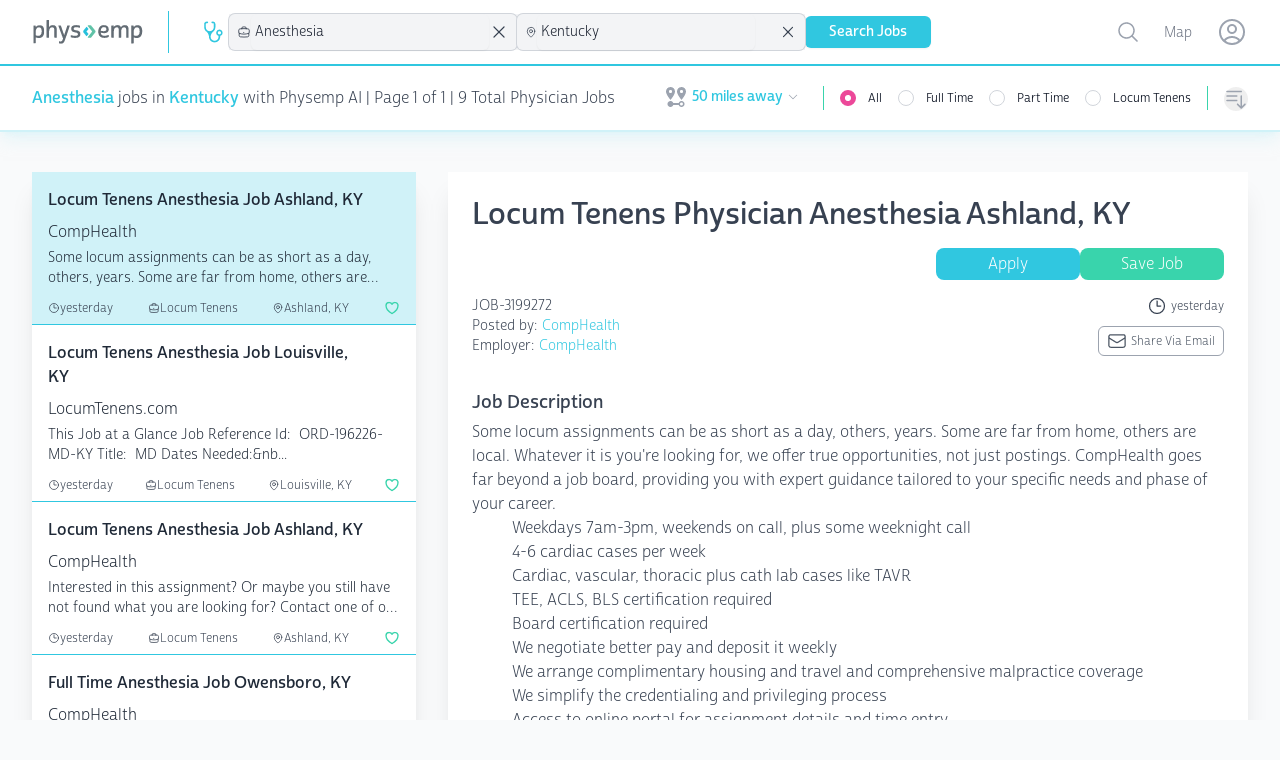

--- FILE ---
content_type: text/html; charset=utf-8
request_url: https://www.physemp.com/physician/jobs/anesthesia/all/kentucky
body_size: 46915
content:
<!DOCTYPE html>
<html lang="en" class="h-full bg-gray-50">

<head>

  
<meta charset="utf-8" />
<meta name="viewport" content="width=device-width, initial-scale=1.0" />

  <script src="https://widgets.leadconnectorhq.com/loader.js"
    data-resources-url="https://widgets.leadconnectorhq.com/chat-widget/loader.js"
    data-widget-id="6849ed58e3d500e24f04696c">
  </script>

  <script>
    partytown = {
      lib: '/dist/~partytown/',
      debug: false,
      forward: ['dataLayer.push'],
      resolveUrl:(url) => {
        const list = '/analytics.js,/8c11f67c-8fd6-11e7-98d3-09eaf2e8e046.js'.split(',')
          if (list.includes(url.pathname)) {
              var proxyUrl = new URL('https://www.physemp.com')
              proxyUrl.searchParams.append('url', url)
              return proxyUrl
          }
          return url
      }
    };
  </script>
  <script src="/dist/~partytown/partytown.js"></script>




<title>Anesthesia Jobs in Kentucky for physicians with Physemp AI</title>


    <meta name="title" property="title" content="Anesthesia Jobs in Kentucky for physicians with Physemp AI" />
    <meta name="description" property="description" content="Browse 9 Anesthesia Jobs available in Kentucky on PhysEmp.com. Physicians, view and apply for Anesthesia Jobs now with Physemp AI." />
    <meta name="og:title" property="og:title" content="Anesthesia Jobs in Kentucky for physicians with Physemp AI" />
    <meta name="og:description" property="og:description" content="Browse 9 Anesthesia Jobs available in Kentucky on PhysEmp.com. Physicians, view and apply for Anesthesia Jobs now with Physemp AI." />
    <meta name="og:url" property="og:url" content="https://www.physemp.com" />


<link rel="canonical" href="https://www.physemp.com/physician/jobs/anesthesia/all/kentucky" />


<link rel="apple-touch-icon" sizes="57x57" href="/favicons/apple-icon-57x57.png">
<link rel="apple-touch-icon" sizes="60x60" href="/favicons/apple-icon-60x60.png">
<link rel="apple-touch-icon" sizes="72x72" href="/favicons/apple-icon-72x72.png">
<link rel="apple-touch-icon" sizes="76x76" href="/favicons/apple-icon-76x76.png">
<link rel="apple-touch-icon" sizes="114x114" href="/favicons/apple-icon-114x114.png">
<link rel="apple-touch-icon" sizes="120x120" href="/favicons/apple-icon-120x120.png">
<link rel="apple-touch-icon" sizes="144x144" href="/favicons/apple-icon-144x144.png">
<link rel="apple-touch-icon" sizes="152x152" href="/favicons/apple-icon-152x152.png">
<link rel="apple-touch-icon" sizes="180x180" href="/favicons/apple-icon-180x180.png">
<link rel="icon" type="image/png" sizes="192x192" href="/favicons/android-icon-192x192.png">
<link rel="icon" type="image/png" sizes="32x32" href="/favicons/favicon-32x32.png">
<link rel="icon" type="image/png" sizes="96x96" href="/favicons/favicon-96x96.png">
<link rel="icon" type="image/png" sizes="16x16" href="/favicons/favicon-16x16.png">
<link rel="manifest" href="/favicons/manifest.json">
<meta name="msapplication-TileColor" content="#ffffff">
<meta name="msapplication-TileImage" content="/favicons/ms-icon-144x144.png">
<meta name="theme-color" content="#ffffff">




<link rel="preload" as="script" href="https://use.typekit.net/fhj8yiq.js">
<script src="//use.typekit.net/fhj8yiq.js"></script>
<script>try { Typekit.load({ async: true }); } catch (e) { }</script>

<link rel="stylesheet" href="https://cdnjs.cloudflare.com/ajax/libs/remixicon/4.6.0/remixicon.min.css"
  integrity="sha512-XcIsjKMcuVe0Ucj/xgIXQnytNwBttJbNjltBV18IOnru2lDPe9KRRyvCXw6Y5H415vbBLRm8+q6fmLUU7DfO6Q=="
  crossorigin="anonymous" referrerpolicy="no-referrer" />

<link rel="modulepreload" href="https://cdn.jsdelivr.net/npm/@hotwired/turbo@7.3.0/+esm">
<script type="module">
  import hotwiredturbo from 'https://cdn.jsdelivr.net/npm/@hotwired/turbo@7.3.0/+esm'
</script>


  <link rel="preload" as="style" href="/dist/assets/main-4bbdcb0e.css" />
  <link rel="preload" as="script" crossorigin="anonymous" href="/dist/assets/main-4bdc2e14.js" />
  <link rel="stylesheet" href="/dist/assets/main-4bbdcb0e.css" />


<link rel="preload" as="style" href="/dist/chat/chat.css" />
<link rel="preload" as="script" href="/dist/chat/chat.js" />
<link rel="stylesheet" href="/dist/chat/chat.css" />


  <!--Begin Recruitics Code-->
  <script unsafe-inline src="//jsv3.recruitics.com/8c11f67c-8fd6-11e7-98d3-09eaf2e8e046.js"></script>
  <!--End Recruitics Code-->




  
  <!-- Google Tag Manager -->
  <script unsafe-inline type="text/partytown">(function(w,d,s,l,i){w[l]=w[l]||[];w[l].push({'gtm.start':
new Date().getTime(),event:'gtm.js'});var f=d.getElementsByTagName(s)[0],
j=d.createElement(s),dl=l!='dataLayer'?'&l='+l:'';j.async=true;j.src=
'https://www.googletagmanager.com/gtm.js?id='+i+dl;f.parentNode.insertBefore(j,f);
})(window,document,'script','dataLayer','GTM-56PHW72');</script>
  <!-- End Google Tag Manager -->




  

</head>

<body class="h-full">

  <!-- Google Tag Manager (noscript) -->
  <noscript><iframe src="https://www.googletagmanager.com/ns.html?id=GTM-56PHW72"
                    height="0" width="0" style="display:none;visibility:hidden"></iframe></noscript>
  <!-- End Google Tag Manager (noscript) -->



<div id="main" class="min-h-full relative">

  
<nav x-data class="bg-white z-10 sticky top-0 lg:relative border-b-2 border-primary-50 shadow-primary-50/50 shadow-lg">
  <div class="border-b-2 border-primary-500">
    <div class="mx-auto px-4 sm:px-6 lg:px-8">
      <div class="flex justify-between">
        <div class="flex flex-grow h-16 justify-between">

          <div class="flex">
            <a class="flex flex-shrink-0 items-center" href="/" data-turbo="false">
              <img class="h-6 w-28" src="/imgs/logo.svg" alt="PhysEmp">
            </a>

            <div class="hidden sm:-my-px sm:ml-6 lg:flex sm:space-x-8">
              <div class="border-l-[1px] my-3 border-primary-500"></div>
              <div class="flex flex-col sm:flex-row items-center gap-6 sm:gap-4 h-full" x-data>
  <div class="w-full sm:w-min">
    

<div x-data="jobType('physician', 'Physician')">

  <div class="hidden sm:block relative" x-on:click.outside="close()">
    <div class="flex items-center cursor-pointer" x-on:click="toggle()" x-ref="button">
        <svg class="w-6 h-6 mr-1 text-primary" xmlns="http://www.w3.org/2000/svg" version="1.1" viewBox="0 0 15 15"
             fill="currentColor">
          <path
            d="M5.5,7C4.1193,7,3,5.8807,3,4.5l0,0v-2C3,2.2239,3.2239,2,3.5,2H4c0.2761,0,0.5-0.2239,0.5-0.5S4.2761,1,4,1H3.5 C2.6716,1,2,1.6716,2,2.5v2c0.0013,1.1466,0.5658,2.2195,1.51,2.87l0,0C4.4131,8.1662,4.9514,9.297,5,10.5C5,12.433,6.567,14,8.5,14 s3.5-1.567,3.5-3.5V9.93c1.0695-0.2761,1.7126-1.367,1.4365-2.4365C13.1603,6.424,12.0695,5.7809,11,6.057 C9.9305,6.3332,9.2874,7.424,9.5635,8.4935C9.7454,9.198,10.2955,9.7481,11,9.93v0.57c0,1.3807-1.1193,2.5-2.5,2.5S6,11.8807,6,10.5 c0.0511-1.2045,0.5932-2.3356,1.5-3.13l0,0C8.4404,6.7172,9.001,5.6448,9,4.5v-2C9,1.6716,8.3284,1,7.5,1H7 C6.7239,1,6.5,1.2239,6.5,1.5S6.7239,2,7,2h0.5C7.7761,2,8,2.2239,8,2.5v2l0,0C8,5.8807,6.8807,7,5.5,7 M11.5,9 c-0.5523,0-1-0.4477-1-1s0.4477-1,1-1s1,0.4477,1,1S12.0523,9,11.5,9z">
          </path>
        </svg>
    </div>

    <ul x-show="open"
        class="absolute z-10 mt-1 max-h-60 overflow-auto rounded-md bg-white py-1 text-base shadow-lg ring-1 ring-black ring-opacity-5 focus:outline-none sm:text-sm w-40 "
        tabindex="-1" role="listbox" aria-labelledby="listbox-label" aria-activedescendant="listbox-option-3">
      <a href="/physician/jobs">
        <li
          class="flex items-center text-gray-900 font-normal relative cursor-default select-none py-2 pl-3 pr-9 hover:bg-primary hover:text-white"
          id="listbox-option-0" role="option"
          :class="selectedSlug.toLowerCase() === 'physician' ? 'font-semibold bg-primary text-white' : null">
          <svg class="w-5 h-5 mr-2" xmlns="http://www.w3.org/2000/svg" version="1.1" viewBox="0 0 15 15"
               fill="currentColor">
            <path
              d="M5.5,7C4.1193,7,3,5.8807,3,4.5l0,0v-2C3,2.2239,3.2239,2,3.5,2H4c0.2761,0,0.5-0.2239,0.5-0.5S4.2761,1,4,1H3.5 C2.6716,1,2,1.6716,2,2.5v2c0.0013,1.1466,0.5658,2.2195,1.51,2.87l0,0C4.4131,8.1662,4.9514,9.297,5,10.5C5,12.433,6.567,14,8.5,14 s3.5-1.567,3.5-3.5V9.93c1.0695-0.2761,1.7126-1.367,1.4365-2.4365C13.1603,6.424,12.0695,5.7809,11,6.057 C9.9305,6.3332,9.2874,7.424,9.5635,8.4935C9.7454,9.198,10.2955,9.7481,11,9.93v0.57c0,1.3807-1.1193,2.5-2.5,2.5S6,11.8807,6,10.5 c0.0511-1.2045,0.5932-2.3356,1.5-3.13l0,0C8.4404,6.7172,9.001,5.6448,9,4.5v-2C9,1.6716,8.3284,1,7.5,1H7 C6.7239,1,6.5,1.2239,6.5,1.5S6.7239,2,7,2h0.5C7.7761,2,8,2.2239,8,2.5v2l0,0C8,5.8807,6.8807,7,5.5,7 M11.5,9 c-0.5523,0-1-0.4477-1-1s0.4477-1,1-1s1,0.4477,1,1S12.0523,9,11.5,9z">
            </path>
          </svg>
          <span class="block truncate">Physician</span>
          <span class="text-white absolute inset-y-0 right-0 flex items-center pr-4"
                x-show="selectedSlug.toLowerCase() === 'physician'">
            <svg class="h-5 w-5" viewBox="0 0 20 20" fill="currentColor" aria-hidden="true">
              <path fill-rule="evenodd"
                    d="M16.704 4.153a.75.75 0 01.143 1.052l-8 10.5a.75.75 0 01-1.127.075l-4.5-4.5a.75.75 0 011.06-1.06l3.894 3.893 7.48-9.817a.75.75 0 011.05-.143z"
                    clip-rule="evenodd"/>
            </svg>
          </span>
        </li>
      </a>
      <a href="/nurse-allied/jobs">
        <li
          class="flex items-center text-gray-900 relative cursor-default select-none py-2 pl-3 pr-9 hover:bg-primary hover:text-white"
          id="listbox-option-1" role="option"
          :class="selectedSlug.toLowerCase() === 'nurse-allied' ? 'font-semibold bg-primary text-white' : null">
          <svg class="w-5 h-5 mr-2" xmlns="http://www.w3.org/2000/svg" viewBox="0 0 24 24" stroke-width="2"
               stroke="currentColor" fill="none" stroke-linecap="round" stroke-linejoin="round">
            <path d="M12 6c2.941 0 5.685 .847 8 2.31l-2 9.69h-12l-2 -9.691a14.93 14.93 0 0 1 8 -2.309z"></path>
            <path d="M10 12h4"></path>
            <path d="M12 10v4"></path>
          </svg>
          <span class="block truncate">Nurse Allied</span>
          <span class="text-white absolute inset-y-0 right-0 flex items-center pr-4"
                x-show="selectedSlug.toLowerCase() === 'nurse-allied'">
            <svg class="h-5 w-5" viewBox="0 0 20 20" fill="currentColor" aria-hidden="true">
              <path fill-rule="evenodd"
                    d="M16.704 4.153a.75.75 0 01.143 1.052l-8 10.5a.75.75 0 01-1.127.075l-4.5-4.5a.75.75 0 011.06-1.06l3.894 3.893 7.48-9.817a.75.75 0 011.05-.143z"
                    clip-rule="evenodd"/>
            </svg>
          </span>
        </li>
      </a>

    </ul>
  </div>

  <div class="relative bg-gray-100 sm:hidden pl-2 py-1.5 ring-1 ring-gray-300 rounded-md">
    <button class="flex items-center w-full" @click="toggle()">
        <svg class="w-4 h-4 mr-1" xmlns="http://www.w3.org/2000/svg" version="1.1" viewBox="0 0 15 15"
             fill="currentColor">
          <path
            d="M5.5,7C4.1193,7,3,5.8807,3,4.5l0,0v-2C3,2.2239,3.2239,2,3.5,2H4c0.2761,0,0.5-0.2239,0.5-0.5S4.2761,1,4,1H3.5 C2.6716,1,2,1.6716,2,2.5v2c0.0013,1.1466,0.5658,2.2195,1.51,2.87l0,0C4.4131,8.1662,4.9514,9.297,5,10.5C5,12.433,6.567,14,8.5,14 s3.5-1.567,3.5-3.5V9.93c1.0695-0.2761,1.7126-1.367,1.4365-2.4365C13.1603,6.424,12.0695,5.7809,11,6.057 C9.9305,6.3332,9.2874,7.424,9.5635,8.4935C9.7454,9.198,10.2955,9.7481,11,9.93v0.57c0,1.3807-1.1193,2.5-2.5,2.5S6,11.8807,6,10.5 c0.0511-1.2045,0.5932-2.3356,1.5-3.13l0,0C8.4404,6.7172,9.001,5.6448,9,4.5v-2C9,1.6716,8.3284,1,7.5,1H7 C6.7239,1,6.5,1.2239,6.5,1.5S6.7239,2,7,2h0.5C7.7761,2,8,2.2239,8,2.5v2l0,0C8,5.8807,6.8807,7,5.5,7 M11.5,9 c-0.5523,0-1-0.4477-1-1s0.4477-1,1-1s1,0.4477,1,1S12.0523,9,11.5,9z">
          </path>
        </svg>
      Physician
    </button>

    <ul x-show="open" class="absolute z-10 mt-1 max-h-56 w-full overflow-auto rounded-md bg-white py-1 text-base shadow-lg ring-1 ring-black ring-opacity-5 focus:outline-none sm:text-sm" id="options" role="listbox">
      <a href="/physician/jobs">
        <li
          class="flex items-center text-gray-900 font-normal relative cursor-default select-none py-2 pl-3 pr-9 hover:bg-primary hover:text-white"
          id="listbox-option-0" role="option"
          :class="selectedSlug.toLowerCase() === 'physician' ? 'font-semibold bg-primary text-white' : null">
          <svg class="w-5 h-5 mr-2" xmlns="http://www.w3.org/2000/svg" version="1.1" viewBox="0 0 15 15"
               fill="currentColor">
            <path
              d="M5.5,7C4.1193,7,3,5.8807,3,4.5l0,0v-2C3,2.2239,3.2239,2,3.5,2H4c0.2761,0,0.5-0.2239,0.5-0.5S4.2761,1,4,1H3.5 C2.6716,1,2,1.6716,2,2.5v2c0.0013,1.1466,0.5658,2.2195,1.51,2.87l0,0C4.4131,8.1662,4.9514,9.297,5,10.5C5,12.433,6.567,14,8.5,14 s3.5-1.567,3.5-3.5V9.93c1.0695-0.2761,1.7126-1.367,1.4365-2.4365C13.1603,6.424,12.0695,5.7809,11,6.057 C9.9305,6.3332,9.2874,7.424,9.5635,8.4935C9.7454,9.198,10.2955,9.7481,11,9.93v0.57c0,1.3807-1.1193,2.5-2.5,2.5S6,11.8807,6,10.5 c0.0511-1.2045,0.5932-2.3356,1.5-3.13l0,0C8.4404,6.7172,9.001,5.6448,9,4.5v-2C9,1.6716,8.3284,1,7.5,1H7 C6.7239,1,6.5,1.2239,6.5,1.5S6.7239,2,7,2h0.5C7.7761,2,8,2.2239,8,2.5v2l0,0C8,5.8807,6.8807,7,5.5,7 M11.5,9 c-0.5523,0-1-0.4477-1-1s0.4477-1,1-1s1,0.4477,1,1S12.0523,9,11.5,9z">
            </path>
          </svg>
          <span class="block truncate">Physician</span>
          <span class="text-white absolute inset-y-0 right-0 flex items-center pr-4"
                x-show="selectedSlug.toLowerCase() === 'physician'">
            <svg class="h-5 w-5" viewBox="0 0 20 20" fill="currentColor" aria-hidden="true">
              <path fill-rule="evenodd"
                    d="M16.704 4.153a.75.75 0 01.143 1.052l-8 10.5a.75.75 0 01-1.127.075l-4.5-4.5a.75.75 0 011.06-1.06l3.894 3.893 7.48-9.817a.75.75 0 011.05-.143z"
                    clip-rule="evenodd"/>
            </svg>
          </span>
        </li>
      </a>
      <a href="/nurse-allied/jobs">
        <li
          class="flex items-center text-gray-900 relative cursor-default select-none py-2 pl-3 pr-9 hover:bg-primary hover:text-white"
          id="listbox-option-1" role="option"
          :class="selectedSlug.toLowerCase() === 'nurse-allied' ? 'font-semibold bg-primary text-white' : null">
          <svg class="w-5 h-5 mr-2" xmlns="http://www.w3.org/2000/svg" viewBox="0 0 24 24" stroke-width="2"
               stroke="currentColor" fill="none" stroke-linecap="round" stroke-linejoin="round">
            <path d="M12 6c2.941 0 5.685 .847 8 2.31l-2 9.69h-12l-2 -9.691a14.93 14.93 0 0 1 8 -2.309z"></path>
            <path d="M10 12h4"></path>
            <path d="M12 10v4"></path>
          </svg>
          <span class="block truncate">Nurse Allied</span>
          <span class="text-white absolute inset-y-0 right-0 flex items-center pr-4"
                x-show="selectedSlug.toLowerCase() === 'nurse-allied'">
            <svg class="h-5 w-5" viewBox="0 0 20 20" fill="currentColor" aria-hidden="true">
              <path fill-rule="evenodd"
                    d="M16.704 4.153a.75.75 0 01.143 1.052l-8 10.5a.75.75 0 01-1.127.075l-4.5-4.5a.75.75 0 011.06-1.06l3.894 3.893 7.48-9.817a.75.75 0 011.05-.143z"
                    clip-rule="evenodd"/>
            </svg>
          </span>
        </li>
      </a>
    </ul>

  </div>
</div>

  </div>
  <div class="w-full sm:w-min">
    
<div x-data="specialties('anesthesia', 'Anesthesia')">
  <div class="relative bg-gray-100 sm:w-56 xl:w-72" x-on:click.outside="() => inFocus = false">
    <div class="flex items-center pl-2 ring-1 ring-gray-300 rounded-md">
      <svg xmlns="http://www.w3.org/2000/svg" fill="none" viewBox="0 0 24 24" stroke-width="1.5" stroke="currentColor" class="w-4 h-4">
        <path stroke-linecap="round" stroke-linejoin="round" d="M20.25 14.15v4.25c0 1.094-.787 2.036-1.872 2.18-2.087.277-4.216.42-6.378.42s-4.291-.143-6.378-.42c-1.085-.144-1.872-1.086-1.872-2.18v-4.25m16.5 0a2.18 2.18 0 00.75-1.661V8.706c0-1.081-.768-2.015-1.837-2.175a48.114 48.114 0 00-3.413-.387m4.5 8.006c-.194.165-.42.295-.673.38A23.978 23.978 0 0112 15.75c-2.648 0-5.195-.429-7.577-1.22a2.016 2.016 0 01-.673-.38m0 0A2.18 2.18 0 013 12.489V8.706c0-1.081.768-2.015 1.837-2.175a48.111 48.111 0 013.413-.387m7.5 0V5.25A2.25 2.25 0 0013.5 3h-3a2.25 2.25 0 00-2.25 2.25v.894m7.5 0a48.667 48.667 0 00-7.5 0M12 12.75h.008v.008H12v-.008z"/>
      </svg>
      <input id="combobox" type="text" class="w-full rounded-md border-0 bg-gray-100 py-1.5 pl-1 pr-1 text-gray-900 shadow-sm sm:text-sm sm:leading-6 focus:ring-0 focus:border-0" role="combobox" aria-controls="options" aria-expanded="false" x-on:focus="inFocus = true" placeholder="Specialty" x-on:keyup.debounce.500ms="getSpecialties" x-model="search">
      <svg xmlns="http://www.w3.org/2000/svg" fill="none" viewBox="0 0 24 24" stroke-width="1.5" stroke="currentColor" class="w-5 h-5 animate-spin mr-2" x-show="loading">
        <path stroke-linecap="round" stroke-linejoin="round" d="M16.023 9.348h4.992v-.001M2.985 19.644v-4.992m0 0h4.992m-4.993 0l3.181 3.183a8.25 8.25 0 0013.803-3.7M4.031 9.865a8.25 8.25 0 0113.803-3.7l3.181 3.182m0-4.991v4.99"/>
      </svg>
      <svg xmlns="http://www.w3.org/2000/svg" fill="none" viewBox="0 0 24 24" stroke-width="1.5" stroke="currentColor" class="w-6 h-6 mr-2" x-show="searchSlug !== null && searchSlug !== '' && searchSlug !== 'all'" x-on:click="removeSpecialty">
        <path stroke-linecap="round" stroke-linejoin="round" d="M6 18L18 6M6 6l12 12" />
      </svg>
    </div>

    <ul role="listbox" class="absolute z-10 mt-1 max-h-56 w-full overflow-auto rounded-md bg-white py-1 text-base shadow-lg ring-1 ring-black ring-opacity-5 focus:outline-none sm:text-sm" style="max-height: 400px;" x-show="inFocus && results.length === 0 && search.length === 0" x-transition.duration.500ms>
      <li class="no-options pl-2">start typing...</li>
    </ul>

    <ul role="listbox" class="absolute z-10 mt-1 max-h-56 w-full overflow-auto rounded-md bg-white py-1 text-base shadow-lg ring-1 ring-black ring-opacity-5 focus:outline-none sm:text-sm" style="max-height: 400px;" x-show="inFocus && results.length === 0 && search.length > 0" x-transition.duration.500ms>
      <li class="no-options pl-2">No Results Found</li>
    </ul>

    <ul x-show="inFocus && results.length !== 0" class="absolute z-10 mt-1 max-h-56 w-full overflow-auto rounded-md bg-white py-1 text-base shadow-lg ring-1 ring-black ring-opacity-5 focus:outline-none sm:text-sm" id="options" role="listbox">
      <template x-for="(option, i) in results" :key="i">
        <li class="relative cursor-default select-none py-2 pl-3 pr-9 text-gray-900" id="option-0" role="option" tabindex="-1" x-on:click="setSpecialtyValue(option.slug, option.specialtyId)">
          <div class="flex items-center">
            <span class="ml-3 truncate" x-text="option.specialtyId"></span>
          </div>
        </li>
      </template>
    </ul>

  </div>
</div>

  </div>
  <div class="w-full sm:w-min">
    
<div x-data="locations('kentucky', 'Kentucky')">
  <div class="relative bg-gray-100 sm:w-56 xl:w-72" x-on:click.outside="() => inFocus = false">
    <div class="flex items-center pl-2 ring-1 ring-gray-300 rounded-md">
      <svg xmlns="http://www.w3.org/2000/svg" fill="none" viewBox="0 0 24 24" stroke-width="1.5" stroke="currentColor" class="w-4 h-4">
        <path stroke-linecap="round" stroke-linejoin="round" d="M15 10.5a3 3 0 11-6 0 3 3 0 016 0z"/>
        <path stroke-linecap="round" stroke-linejoin="round" d="M19.5 10.5c0 7.142-7.5 11.25-7.5 11.25S4.5 17.642 4.5 10.5a7.5 7.5 0 1115 0z"/>
      </svg>

      <input id="combobox" type="text" class="w-full rounded-md border-0 bg-gray-100 py-1.5 pl-1 pr-1 text-gray-900 shadow-sm sm:text-sm sm:leading-6 focus:ring-0 focus:border-0" role="combobox" aria-controls="options" aria-expanded="false" x-on:focus="inFocus = true" placeholder="Location" x-on:keyup.debounce.500ms="getLocations" x-model="search">

      <svg xmlns="http://www.w3.org/2000/svg" fill="none" viewBox="0 0 24 24" stroke-width="1.5" stroke="currentColor" class="w-5 h-5 animate-spin mr-2" :class="loading ? 'opacity-100' : 'opacity-0' ">
        <path stroke-linecap="round" stroke-linejoin="round" d="M16.023 9.348h4.992v-.001M2.985 19.644v-4.992m0 0h4.992m-4.993 0l3.181 3.183a8.25 8.25 0 0013.803-3.7M4.031 9.865a8.25 8.25 0 0113.803-3.7l3.181 3.182m0-4.991v4.99"/>
      </svg>
      <svg xmlns="http://www.w3.org/2000/svg" fill="none" viewBox="0 0 24 24" stroke-width="1.5" stroke="currentColor" class="w-6 h-6 mr-2" x-show="searchSlug !== null && searchSlug !== '' && searchSlug !== 'all'" x-on:click="removeLocation">
        <path stroke-linecap="round" stroke-linejoin="round" d="M6 18L18 6M6 6l12 12"/>
      </svg>
    </div>

    <ul role="listbox" class="absolute z-10 mt-1 max-h-56 w-full overflow-auto rounded-md bg-white py-1 text-base shadow-lg ring-1 ring-black ring-opacity-5 focus:outline-none sm:text-sm" style="max-height: 400px;" x-show="inFocus && results.length === 0 && search.length === 0" x-transition.duration.500ms>
      <li class="no-options pl-2">start typing...</li>
    </ul>

    <ul role="listbox" class="absolute z-10 mt-1 max-h-56 w-full overflow-auto rounded-md bg-white py-1 text-base shadow-lg ring-1 ring-black ring-opacity-5 focus:outline-none sm:text-sm" style="max-height: 400px;" x-show="inFocus && results.length === 0 && search.length > 0" x-transition.duration.500ms>
      <li class="no-options pl-2">No Results Found</li>
    </ul>

    <ul x-show="inFocus && results.length !== 0" class="absolute z-10 mt-1 max-h-56 w-full overflow-auto rounded-md bg-white py-1 text-base shadow-lg ring-1 ring-black ring-opacity-5 focus:outline-none sm:text-sm" id="options" role="listbox">
      <template x-for="(option, i) in results" :key="i">
        <li class="relative cursor-default select-none py-2 pl-3 pr-9 text-gray-900" id="option-0" role="option" tabindex="-1" x-on:click="setLocationValue(option.slug, option.location)">
          <div class="flex items-center">
            <span class="ml-3 truncate" x-text="option.location"></span>
          </div>
        </li>
      </template>
    </ul>

  </div>
</div>

  </div>
  <div class="w-full flex sm:hidden">
    
<div x-data="sorts('')" class="relative hidden sm:inline-block sm:text-left">
  <button type="button" @click="toggle()"
            class="mt-2 flex items-center rounded-full text-gray-400 hover:text-pink-500 focus:text-pink-500 focus:outline-none"
            id="menu-button" aria-expanded="true" aria-haspopup="true">
      <span class="sr-only">Sorting options</span>
      
<svg xmlns="http://www.w3.org/2000/svg" fill="none" viewBox="0 0 24 24" stroke-width="1.5" stroke="currentColor"
  class="h-6 w-6">
  <path stroke-linecap="round" stroke-linejoin="round"
    d="M3 4.5h14.25M3 9h9.75M3 13.5h9.75m4.5-4.5v12m0 0l-3.75-3.75M17.25 21L21 17.25" />
</svg>

      <p class="block sm:hidden ml-2">Sort By</p>
    </button>


  <div x-show="open" @click.outside="close()" x-transition:enter="transition ease-out duration-200"
       x-transition:enter-start="opacity-0 scale-95" x-transition:enter-end="opacity-100 scale-100"
       x-transition:leave="transition ease-in duration-75" x-transition:leave-start="opacity-100 scale-100"
       x-transition:leave-end="opacity-0 scale-95"
       class="absolute sm:right-0 z-10 mt-2 w-56 origin-top-right rounded-md bg-white shadow-lg ring-1 ring-black ring-opacity-5 focus:outline-none"
       role="menu" aria-orientation="vertical" aria-labelledby="menu-button" tabindex="-1">
    <div class="py-1" role="none">
      <!-- Active: "bg-gray-100 text-gray-900", Not Active: "text-gray-700" -->
      <span x-on:click="setSortValue('default')" class="text-gray-700 block px-4 py-2 text-sm hover:bg-primary hover:text-white" :class="!sort || sort === 'default' ? 'bg-primary text-white' : null" role="menuitem" tabindex="-1"id="menu-item-0">Default</span>
      <span x-on:click="setSortValue('newest')" class="text-gray-700 block px-4 py-2 text-sm hover:bg-primary hover:text-white" :class="sort === 'newest' ? 'bg-primary text-white' : null" role="menuitem" tabindex="-1" id="menu-item-1">Newest First</span>
      <span x-on:click="setSortValue('last-week')" class="text-gray-700 block px-4 py-2 text-sm hover:bg-primary hover:text-white" :class="sort === 'last-week' ? 'bg-primary text-white' : null" role="menuitem" tabindex="-1" id="menu-item-2">Posted in the last week</span>
      <span x-on:click="setSortValue('recently-updated')" class="text-gray-700 block px-4 py-2 text-sm hover:bg-primary hover:text-white" :class="sort === 'recently-updated' ? 'bg-primary text-white' : null" role="menuitem" tabindex="-1"id="menu-item-2">Recently updated</span>
    </div>
  </div>
</div>

<div x-data="sorts('')" class="sm:hidden w-full">
  <div class="relative bg-gray-100 " x-on:click.outside="close()">
    <div class="flex items-center pl-2 ring-1 ring-gray-300 rounded-md">
      
<svg xmlns="http://www.w3.org/2000/svg" fill="none" viewBox="0 0 24 24" stroke-width="1.5" stroke="currentColor"
  class="h-4 w-4">
  <path stroke-linecap="round" stroke-linejoin="round"
    d="M3 4.5h14.25M3 9h9.75M3 13.5h9.75m4.5-4.5v12m0 0l-3.75-3.75M17.25 21L21 17.25" />
</svg>

      <button class="w-full rounded-md border-0 bg-gray-100 py-1.5 pl-1 pr-12 text-gray-900 shadow-sm sm:text-sm sm:leading-6 focus:ring-0 focus:border-0 text-left" x-text="sortDisplay()" @click="toggle()">Select One</button>
    </div>

    <ul x-show="open" class="absolute transform -translate-y-full top-0  z-10 mt-1 max-h-56 w-full overflow-auto rounded-md bg-white py-1 text-base shadow-lg ring-1 ring-black ring-opacity-5 focus:outline-none sm:text-sm" id="options" role="listbox">
      <li>
        <span x-on:click="setSortValue('default')" class="text-gray-700 block px-4 py-2 text-sm hover:bg-primary hover:text-white" :class="!sort || sort === 'default' ? 'bg-primary text-white' : null" role="menuitem" tabindex="-1"id="menu-item-0">Default</span>
      </li>
      <li>
        <span x-on:click="setSortValue('newest')" class="text-gray-700 block px-4 py-2 text-sm hover:bg-primary hover:text-white" :class="sort === 'newest' ? 'bg-primary text-white' : null" role="menuitem" tabindex="-1" id="menu-item-1">Newest First</span>
      </li>
      <li>
        <span x-on:click="setSortValue('last-week')" class="text-gray-700 block px-4 py-2 text-sm hover:bg-primary hover:text-white" :class="sort === 'last-week' ? 'bg-primary text-white' : null" role="menuitem" tabindex="-1" id="menu-item-2">Posted in the last week</span>
      </li>
      <li>
        <span x-on:click="setSortValue('recently-updated')" class="text-gray-700 block px-4 py-2 text-sm hover:bg-primary hover:text-white" :class="sort === 'recently-updated' ? 'bg-primary text-white' : null" role="menuitem" tabindex="-1"id="menu-item-2">Recently updated</span>
      </li>
    </ul>

  </div>
</div>

  </div>
  <div class="w-full flex sm:hidden">
    
<div x-data="jobsNearby(50)" class="relative hidden sm:inline-block">
  <div>
    <button type="button" @click="toggle"
            class="flex max-w-xs items-center rounded-full bg-white text-sm focus:outline-none focus:ring-2 focus:ring-primary-500 focus:ring-offset-2"
            id="user-menu-button" aria-expanded="false" aria-haspopup="true">
      <span class="sr-only">Open user menu</span>
      <div class="flex items-center justify-content-center px-2 py-1">
        <svg class="h-6 w-6 mr-1 fill-gray-400 2xl:hidden" fill="currentColor" xmlns="http://www.w3.org/2000/svg" id="mdi-map-marker-distance" viewBox="0 0 24 24">
  <path d="M6.5,8.11C5.61,8.11 4.89,7.39 4.89,6.5A1.61,1.61 0 0,1 6.5,4.89C7.39,4.89 8.11,5.61 8.11,6.5V6.5A1.61,1.61 0 0,1 6.5,8.11M6.5,2C4,2 2,4 2,6.5C2,9.87 6.5,14.86 6.5,14.86C6.5,14.86 11,9.87 11,6.5C11,4 9,2 6.5,2M17.5,8.11A1.61,1.61 0 0,1 15.89,6.5C15.89,5.61 16.61,4.89 17.5,4.89C18.39,4.89 19.11,5.61 19.11,6.5A1.61,1.61 0 0,1 17.5,8.11M17.5,2C15,2 13,4 13,6.5C13,9.87 17.5,14.86 17.5,14.86C17.5,14.86 22,9.87 22,6.5C22,4 20,2 17.5,2M17.5,16C16.23,16 15.1,16.8 14.68,18H9.32C8.77,16.44 7.05,15.62 5.5,16.17C3.93,16.72 3.11,18.44 3.66,20C4.22,21.56 5.93,22.38 7.5,21.83C8.35,21.53 9,20.85 9.32,20H14.69C15.24,21.56 16.96,22.38 18.5,21.83C20.08,21.28 20.9,19.56 20.35,18C19.92,16.8 18.78,16 17.5,16V16M17.5,20.5A1.5,1.5 0 0,1 16,19A1.5,1.5 0 0,1 17.5,17.5A1.5,1.5 0 0,1 19,19A1.5,1.5 0 0,1 17.5,20.5Z"></path>
</svg>

        <span class="hidden 2xl:flex text-sm mr-1">Jobs Nearby:</span>
        <span class="text-sm mr-1 text-primary-500 font-bold" x-show="milesAway !== null && milesAway > 0" x-text="milesAway + ' miles away'"></span>
        <svg class="h-3 w-3 fill-gray-400" fill="currentColor" viewbox="0 0 24 24"><path fill-rule="evenodd" d="M12.53 16.28a.75.75 0 01-1.06 0l-7.5-7.5a.75.75 0 011.06-1.06L12 14.69l6.97-6.97a.75.75 0 111.06 1.06l-7.5 7.5z" clip-rule="evenodd"/></svg>
      </div>
    </button>
  </div>

  <div x-show="open" @click.outside="close" x-transition:enter="transition ease-out duration-200"
       x-transition:enter-start="opacity-0 scale-95" x-transition:enter-end="opacity-100 scale-100"
       x-transition:leave="transition ease-in duration-75" x-transition:leave-start="opacity-100 scale-100"
       x-transition:leave-end="opacity-0 scale-95"
       class="absolute right-0 z-10 mt-2 w-48 origin-top-right rounded-md bg-white py-1 shadow-lg ring-1 ring-black ring-opacity-5 focus:outline-none"
       role="menu" aria-orientation="vertical" aria-labelledby="user-menu-button" tabindex="-1">

    <span x-on:click="setMilesAway(5)"
          class="flex justify-between px-4 py-2 text-sm text-gray-700 hover:bg-primary hover:text-white"
          :class="milesAway === 5 ? 'bg-primary text-white' : null" role="menuitem">
      5 miles away
      <span x-show="milesAway === 5">
        <svg xmlns="http://www.w3.org/2000/svg" fill="none" viewBox="0 0 24 24" stroke-width="1.5" stroke="currentColor" class="w-6 h-6">
  <path stroke-linecap="round" stroke-linejoin="round" d="m4.5 12.75 6 6 9-13.5"/>
</svg>

      </span>
    </span>
    <span x-on:click="setMilesAway(10)"
          class="flex justify-between px-4 py-2 text-sm text-gray-700 hover:bg-primary hover:text-white"
          :class="milesAway === 10 ? 'bg-primary text-white' : null" role="menuitem">
      10 miles away
      <span x-show="milesAway === 10">
        <svg xmlns="http://www.w3.org/2000/svg" fill="none" viewBox="0 0 24 24" stroke-width="1.5" stroke="currentColor" class="w-6 h-6">
  <path stroke-linecap="round" stroke-linejoin="round" d="m4.5 12.75 6 6 9-13.5"/>
</svg>

      </span>
    </span>
    <span x-on:click="setMilesAway(25)"
          class="flex justify-between px-4 py-2 text-sm text-gray-700 hover:bg-primary hover:text-white"
          :class="milesAway === 25 ? 'bg-primary text-white' : null" role="menuitem">
      25 miles away
      <span x-show="milesAway === 25">
        <svg xmlns="http://www.w3.org/2000/svg" fill="none" viewBox="0 0 24 24" stroke-width="1.5" stroke="currentColor" class="w-6 h-6">
  <path stroke-linecap="round" stroke-linejoin="round" d="m4.5 12.75 6 6 9-13.5"/>
</svg>

      </span>
    </span>
    <span x-on:click="setMilesAway(50)"
          class="flex justify-between px-4 py-2 text-sm text-gray-700 hover:bg-primary hover:text-white"
          :class="milesAway === 50 ? 'bg-primary text-white' : null" role="menuitem">
      50 miles away
      <span x-show="milesAway === 50">
        <svg xmlns="http://www.w3.org/2000/svg" fill="none" viewBox="0 0 24 24" stroke-width="1.5" stroke="currentColor" class="w-6 h-6">
  <path stroke-linecap="round" stroke-linejoin="round" d="m4.5 12.75 6 6 9-13.5"/>
</svg>

      </span>
    </span>
    <span x-on:click="setMilesAway(100)"
          class="flex justify-between px-4 py-2 text-sm text-gray-700 hover:bg-primary hover:text-white"
          :class="milesAway === 100 ? 'bg-primary text-white' : null" role="menuitem">
      100 miles away
      <span x-show="milesAway === 100">
        <svg xmlns="http://www.w3.org/2000/svg" fill="none" viewBox="0 0 24 24" stroke-width="1.5" stroke="currentColor" class="w-6 h-6">
  <path stroke-linecap="round" stroke-linejoin="round" d="m4.5 12.75 6 6 9-13.5"/>
</svg>

      </span>
    </span>
  </div>
</div>

<div x-data="jobsNearby(50)" class="relative sm:hidden w-full">
  <div class="relative bg-gray-100 " x-on:click.outside="close()">
    <div class="flex items-center pl-2 ring-1 ring-gray-300 rounded-md">
        <svg class="h-4 w-4 mr-1 text-gray-400" fill="currentColor" xmlns="http://www.w3.org/2000/svg" id="mdi-map-marker-distance" viewBox="0 0 24 24">
  <path d="M6.5,8.11C5.61,8.11 4.89,7.39 4.89,6.5A1.61,1.61 0 0,1 6.5,4.89C7.39,4.89 8.11,5.61 8.11,6.5V6.5A1.61,1.61 0 0,1 6.5,8.11M6.5,2C4,2 2,4 2,6.5C2,9.87 6.5,14.86 6.5,14.86C6.5,14.86 11,9.87 11,6.5C11,4 9,2 6.5,2M17.5,8.11A1.61,1.61 0 0,1 15.89,6.5C15.89,5.61 16.61,4.89 17.5,4.89C18.39,4.89 19.11,5.61 19.11,6.5A1.61,1.61 0 0,1 17.5,8.11M17.5,2C15,2 13,4 13,6.5C13,9.87 17.5,14.86 17.5,14.86C17.5,14.86 22,9.87 22,6.5C22,4 20,2 17.5,2M17.5,16C16.23,16 15.1,16.8 14.68,18H9.32C8.77,16.44 7.05,15.62 5.5,16.17C3.93,16.72 3.11,18.44 3.66,20C4.22,21.56 5.93,22.38 7.5,21.83C8.35,21.53 9,20.85 9.32,20H14.69C15.24,21.56 16.96,22.38 18.5,21.83C20.08,21.28 20.9,19.56 20.35,18C19.92,16.8 18.78,16 17.5,16V16M17.5,20.5A1.5,1.5 0 0,1 16,19A1.5,1.5 0 0,1 17.5,17.5A1.5,1.5 0 0,1 19,19A1.5,1.5 0 0,1 17.5,20.5Z"></path>
</svg>

      <button class="w-full rounded-md border-0 bg-gray-100 py-1.5 pl-1 pr-12 text-gray-900 shadow-sm sm:text-sm sm:leading-6 focus:ring-0 focus:border-0 text-left" x-text="mobileTextDisplay()" @click="toggle()">Select One</button>
    </div>

    <ul x-show="open" class="absolute transform -translate-y-full top-0  z-10 mt-1 max-h-56 w-full overflow-auto rounded-md bg-white py-1 text-base shadow-lg ring-1 ring-black ring-opacity-5 focus:outline-none sm:text-sm" id="options" role="listbox">
      <li>
        <span x-on:click="setMilesAway(5)" class="flex items-center justify-between text-gray-700 px-4 py-2 text-sm hover:bg-primary hover:text-white" :class="milesAway === 5 ? 'bg-primary text-white' : null" role="menuitem" tabindex="-1">
          5 miles away
          <span x-show="milesAway === 5">
            <svg xmlns="http://www.w3.org/2000/svg" fill="none" viewBox="0 0 24 24" stroke-width="1.5" stroke="currentColor" class="w-6 h-6">
  <path stroke-linecap="round" stroke-linejoin="round" d="m4.5 12.75 6 6 9-13.5"/>
</svg>

          </span>
        </span>
      </li>
      <li>
        <span x-on:click="setMilesAway(10)" class="flex items-center justify-between text-gray-700 px-4 py-2 text-sm hover:bg-primary hover:text-white" :class="milesAway === 10 ? 'bg-primary text-white' : null" role="menuitem" tabindex="-1">
          10 miles away
          <span x-show="milesAway === 10">
            <svg xmlns="http://www.w3.org/2000/svg" fill="none" viewBox="0 0 24 24" stroke-width="1.5" stroke="currentColor" class="w-6 h-6">
  <path stroke-linecap="round" stroke-linejoin="round" d="m4.5 12.75 6 6 9-13.5"/>
</svg>

          </span>
        </span>
      </li>
      <li>
        <span x-on:click="setMilesAway(25)" class="flex items-center justify-between text-gray-700 px-4 py-2 text-sm hover:bg-primary hover:text-white" :class="milesAway === 25 ? 'bg-primary text-white' : null" role="menuitem" tabindex="-1">
          25 miles away
          <span x-show="milesAway === 25">
            <svg xmlns="http://www.w3.org/2000/svg" fill="none" viewBox="0 0 24 24" stroke-width="1.5" stroke="currentColor" class="w-6 h-6">
  <path stroke-linecap="round" stroke-linejoin="round" d="m4.5 12.75 6 6 9-13.5"/>
</svg>

          </span>
        </span>
      </li>
      <li>
        <span x-on:click="setMilesAway(50)" class="flex items-center justify-between text-gray-700 px-4 py-2 text-sm hover:bg-primary hover:text-white" :class="milesAway === 50 ? 'bg-primary text-white' : null" role="menuitem" tabindex="-1">
          50 miles away
          <span x-show="milesAway === 50">
            <svg xmlns="http://www.w3.org/2000/svg" fill="none" viewBox="0 0 24 24" stroke-width="1.5" stroke="currentColor" class="w-6 h-6">
  <path stroke-linecap="round" stroke-linejoin="round" d="m4.5 12.75 6 6 9-13.5"/>
</svg>

          </span>
        </span>
      </li>
      <li>
        <span x-on:click="setMilesAway(100)" class="flex items-center justify-between text-gray-700 px-4 py-2 text-sm hover:bg-primary hover:text-white" :class="milesAway === 100 ? 'bg-primary text-white' : null" role="menuitem" tabindex="-1">
          100 miles away
          <span x-show="milesAway === 100">
            <svg xmlns="http://www.w3.org/2000/svg" fill="none" viewBox="0 0 24 24" stroke-width="1.5" stroke="currentColor" class="w-6 h-6">
  <path stroke-linecap="round" stroke-linejoin="round" d="m4.5 12.75 6 6 9-13.5"/>
</svg>

          </span>
        </span>
      </li>
    </ul>

  </div>
</div>

  </div>
  <div class="flex sm:hidden">
    

<form class="flex grow-none space-x-4 content-center items-center " x-data="positionTypes('')">
  <div class="flex items-center">
    <input id="all" value="all" name="positionType" type="radio" :checked="searchSlug === 'all' || !searchSlug || searchSlug === ''"
      class="h-4 w-4 border-gray-300 text-pink-500 focus:ring-pink-500"
      x-on:change="setPositionTypeValue('all', 'All')">
    <label for="all" class="ml-1 sm:ml-3 block text-[11px] sm:text-xs font-medium leading-6 text-gray-900">All</label>
  </div>

  <div class="flex items-center">
    <input id="full-time"  value="full-time" name="positionType" type="radio" :checked="searchSlug === 'full-time'"
      class="h-4 w-4 border-gray-300 text-pink-500 focus:ring-pink-500"
      x-on:change="setPositionTypeValue('full-time', 'Full Time')">
    <label for="full-time" class="ml-1 sm:ml-3 block text-[11px] sm:text-xs font-medium leading-6 text-gray-900">Full
      Time</label>
  </div>

  <div class="flex items-center">
    <input id="part-time" value="part-time" name="positionType" type="radio" :checked="searchSlug === 'part-time'"
      class="h-4 w-4 border-gray-300 text-pink-500 focus:ring-pink-500"
      x-on:change="setPositionTypeValue('part-time', 'Part Time')">
    <label for="part-time" class="ml-1 sm:ml-3 block text-[11px] sm:text-xs font-medium leading-6 text-gray-900">Part
      Time</label>
  </div>

    <div class="flex items-center">
      <input id="locum-tenens" value="locum-tenens" name="positionType" type="radio" :checked="searchSlug === 'locum-tenens'"
      class="h-4 w-4 border-gray-300 text-pink-500 focus:ring-pink-500"
      x-on:change="setPositionTypeValue('locum-tenens', 'Locum Tenens')">
      <label for="locum-tenens" class="ml-1 sm:ml-3 block text-[11px] sm:text-xs font-medium leading-6 text-gray-900">Locum
        Tenens</label>
    </div>

</form>

  </div>
  <div class="w-full text-right mt-auto sm:mt-0">
    <button x-on:click="$store.searchCriteria.searchJobs()" type="button"
            class="w-full rounded-md bg-primary-500 px-6 py-1.5 text-sm font-bold text-white shadow-sm hover:bg-primary-500 focus-visible:outline focus-visible:outline-2 focus-visible:outline-offset-2 focus-visible:outline-primary-600">
      Search Jobs
    </button>
  </div>
</div>

            </div>

          </div>

          <div x-data class="hidden sm:ml-6 lg:flex sm:items-center">
           <!-- SEO dropdown -->
            <div x-data="{open: false}" class="relative mr-3">
  <div>
    <button type="button" @click="open = !open"
      class="flex max-w-xs items-center rounded-full bg-white text-sm focus:outline-none focus:ring-2 focus:ring-primary-500 focus:ring-offset-2"
      id="user-menu-button" aria-expanded="false" aria-haspopup="true">
      <span class="sr-only">Open user menu</span>
      <svg class="h-6 w-6 fill-gray-400 2xl:hidden" fill="currentColor" viewbox="0 0 24 24"><path fill-rule="evenodd" d="M10.5 3.75a6.75 6.75 0 100 13.5 6.75 6.75 0 000-13.5zM2.25 10.5a8.25 8.25 0 1114.59 5.28l4.69 4.69a.75.75 0 11-1.06 1.06l-4.69-4.69A8.25 8.25 0 012.25 10.5z" clip-rule="evenodd"/></svg>
      <div class="hidden 2xl:flex items-center justify-content-center px-2 py-1">
        <span class="text-sm mr-1">Jobs</span>
        <svg class="h-3 w-3 fill-gray-400" fill="currentColor" viewbox="0 0 24 24"><path fill-rule="evenodd" d="M12.53 16.28a.75.75 0 01-1.06 0l-7.5-7.5a.75.75 0 011.06-1.06L12 14.69l6.97-6.97a.75.75 0 111.06 1.06l-7.5 7.5z" clip-rule="evenodd"/></svg>
      </div>
    </button>
  </div>

  <div x-show="open" @click.outside="open = false" x-transition:enter="transition ease-out duration-200"
       x-transition:enter-start="opacity-0 scale-95" x-transition:enter-end="opacity-100 scale-100"
       x-transition:leave="transition ease-in duration-75" x-transition:leave-start="opacity-100 scale-100"
       x-transition:leave-end="opacity-0 scale-95"
       class="absolute right-0 z-10 mt-2 w-48 origin-top-right rounded-md bg-white py-1 shadow-lg ring-1 ring-black ring-opacity-5 focus:outline-none"
       role="menu" aria-orientation="vertical" aria-labelledby="user-menu-button" tabindex="-1">

    <a href="/physician/specialties/full-time" class="block px-4 py-2 text-sm text-gray-700" role="menuitem">Browse By Specialty</a>
    <a href="https://recruiter.physemp.com/salary/" class="block px-4 py-2 text-sm text-gray-700" role="menuitem">Browse By Locations</a>
    <a href="/companies" class="block px-4 py-2 text-sm text-gray-700" role="menuitem">Browse By Company</a>

  </div>
</div>

            <button @click="$store.mainMap.toggle()" type="button"
                    class="rounded-full bg-white p-1 text-gray-400 hover:bg-pink-100 focus:outline-none focus:ring-2 focus:ring-pink-500 focus:ring-offset-2">
              <span class="sr-only">Toggle map</span>
              <span class="hover:text-pink-500 2xl:block mx-2 text-sm text-gray-500" :class="$store.mainMap.on && 'text-pink-500'">Map</span>
            </button>

            <!-- Profile dropdown -->
            
<div x-data="profileHeaderDropdown" class="relative ml-3">
  <div>
    <button type="button" @click="open = !open"
      class="flex max-w-xs items-center rounded-full bg-white text-sm focus:outline-none focus:ring-2 focus:ring-primary-500 focus:ring-offset-2"
      id="user-menu-button" aria-expanded="false" aria-haspopup="true">
      <span class="sr-only">Open user menu</span>

      <svg class="h-8 w-8 stroke-gray-400 hover:stroke-primary-500" fill="none" stroke="currentColor" stroke-width="1.5" viewbox="0 0 24 24"><path stroke-linecap="round" stroke-linejoin="round" d="M17.982 18.725A7.488 7.488 0 0012 15.75a7.488 7.488 0 00-5.982 2.975m11.963 0a9 9 0 10-11.963 0m11.963 0A8.966 8.966 0 0112 21a8.966 8.966 0 01-5.982-2.275M15 9.75a3 3 0 11-6 0 3 3 0 016 0z"/></svg>



    </button>
  </div>

  <div x-show="open" @click.outside="open = false" x-transition:enter="transition ease-out duration-200"
    x-transition:enter-start="opacity-0 scale-95" x-transition:enter-end="opacity-100 scale-100"
    x-transition:leave="transition ease-in duration-75" x-transition:leave-start="opacity-100 scale-100"
    x-transition:leave-end="opacity-0 scale-95"
    class="absolute right-0 z-10 mt-2 w-48 origin-top-right rounded-md bg-white py-1 shadow-lg ring-1 ring-black ring-opacity-5 focus:outline-none"
    role="menu" aria-orientation="vertical" aria-labelledby="user-menu-button" tabindex="-1">

        <!-- Active: "bg-gray-100", Not Active: "" -->
        <a data-turbo="false" class="block px-4 py-2 text-sm text-gray-700" role="menuitem" tabindex="-1" id="user-menu-item-0" href="/account/login">
          Login
        </a>
        <a x-on:click="open = false" rel="noindex" class="block px-4 py-2 text-sm text-gray-700" role="menuitem" tabindex="-1" id="user-menu-item-2" href="/modals/register">
          Sign Up
        </a>

</div>
  </div>


          </div>
        </div>
        <div class="-mr-2 flex items-center lg:hidden gap-x-1 ">
          <div>
            <button x-data type="button" @click="$store.mainMap.toggle()"
                    class="inline-flex items-center justify-center rounded-md bg-white p-2 text-gray-400 focus:outline-none focus:ring-2 focus:ring-pink-500 focus:ring-offset-2"
                    aria-controls="mobile-menu" aria-expanded="false">
              <span class="sr-only">Toggle map</span>
              <span class="hover:text-pink-500 2xl:block mx-2 text-sm text-gray-500" :class="$store.mainMap.on && 'text-pink-500'">Map</span>
            </button>
          </div>
          <div>
            <!-- Mobile menu button -->
            <button type="button" id="mobile-menu-trigger"
                    class="inline-flex items-center justify-center rounded-md bg-white p-2 text-gray-400 hover:bg-gray-100 hover:text-gray-500 focus:outline-none focus:ring-2 focus:ring-primary-500 focus:ring-offset-2"
                    aria-controls="mobile-menu" aria-expanded="false">
              <span class="sr-only">Open main menu</span>
              <!-- Menu open: "block", Menu closed: "hidden" -->
              
<svg xmlns="http://www.w3.org/2000/svg" fill="none" viewBox="0 0 24 24" stroke-width="1.5" stroke="currentColor"
  class="h-6 w-6">
  <path stroke-linecap="round" stroke-linejoin="round" d="M3.75 6.75h16.5M3.75 12h16.5m-16.5 5.25h16.5" />
</svg>

            </button>
          </div>
        </div>
      </div>
    </div>

    


<!-- Mobile menu, show/hide based on menu state. -->
<div x-data="mobileHeaderMenu" class="sm:hidden" id="mobile-menu" x-show="open" x-cloak>

  <div class="space-y-1 pb-3 pt-2">
    <!-- Current: "border-primary-500 bg-primary-50 text-primary-700", Default: "border-transparent text-gray-600 hover:border-gray-300 hover:bg-gray-50 hover:text-gray-800" -->
    <a href="/" data-turbo="false"
      class="border-primary-500 bg-primary-50 text-primary-700 block border-l-4 py-2 pl-3 pr-4 text-base font-medium"
      aria-current="page">Job Search</a>

    <a href="/specialties"
      class="border-transparent text-gray-600 hover:border-gray-300 hover:bg-gray-50 hover:text-gray-800 block border-l-4 py-2 pl-3 pr-4 text-base font-medium">Browse
      by specialty</a>

    <a href="https://recruiter.physemp.com/salary"
      class="border-transparent text-gray-600 hover:border-gray-300 hover:bg-gray-50 hover:text-gray-800 block border-l-4 py-2 pl-3 pr-4 text-base font-medium">Browse
      by location</a>

    <a href="/companies"
      class="border-transparent text-gray-600 hover:border-gray-300 hover:bg-gray-50 hover:text-gray-800 block border-l-4 py-2 pl-3 pr-4 text-base font-medium">Browse
      by companies</a>
  </div>

    <div class="border-t border-gray-200 pb-3 pt-4">
      <div class="space-y-1">
        <a data-turbo="false" class="block px-4 py-2 text-base font-medium text-gray-500 hover:bg-gray-100 hover:text-gray-800" href="/account/login">Login</a>
        <a x-on:click="setTimeout( () => open = false, 1000)" rel="noindex" class="block px-4 py-2 text-base font-medium text-gray-500 hover:bg-gray-100 hover:text-gray-800" href="/modals/register">Sign
          up</a>
      </div>
    </div>

</div>

  </div>

    <div class="mx-auto px-4 sm:px-6 lg:px-8">
      <div class="flex min-h-[64px] justify-between">
        <div class="flex items-center">
            <h1>
    <a href="/physician/jobs/anesthesia/all/all" class="font-bold text-primary hover:border-b hover:border-primary-700 hover:text-primary-700">Anesthesia</a>
    jobs in
    <span class="font-bold text-primary">Kentucky</span>
    with Physemp AI | Page 1 of 1 | 9 Total Physician Jobs
  </h1>

        </div>

        <div class="hidden lg:flex justify-evenly items-center">
          <div>
    
<div x-data="jobsNearby(50)" class="relative hidden sm:inline-block">
  <div>
    <button type="button" @click="toggle"
            class="flex max-w-xs items-center rounded-full bg-white text-sm focus:outline-none focus:ring-2 focus:ring-primary-500 focus:ring-offset-2"
            id="user-menu-button" aria-expanded="false" aria-haspopup="true">
      <span class="sr-only">Open user menu</span>
      <div class="flex items-center justify-content-center px-2 py-1">
        <svg class="h-6 w-6 mr-1 fill-gray-400 2xl:hidden" fill="currentColor" xmlns="http://www.w3.org/2000/svg" id="mdi-map-marker-distance" viewBox="0 0 24 24">
  <path d="M6.5,8.11C5.61,8.11 4.89,7.39 4.89,6.5A1.61,1.61 0 0,1 6.5,4.89C7.39,4.89 8.11,5.61 8.11,6.5V6.5A1.61,1.61 0 0,1 6.5,8.11M6.5,2C4,2 2,4 2,6.5C2,9.87 6.5,14.86 6.5,14.86C6.5,14.86 11,9.87 11,6.5C11,4 9,2 6.5,2M17.5,8.11A1.61,1.61 0 0,1 15.89,6.5C15.89,5.61 16.61,4.89 17.5,4.89C18.39,4.89 19.11,5.61 19.11,6.5A1.61,1.61 0 0,1 17.5,8.11M17.5,2C15,2 13,4 13,6.5C13,9.87 17.5,14.86 17.5,14.86C17.5,14.86 22,9.87 22,6.5C22,4 20,2 17.5,2M17.5,16C16.23,16 15.1,16.8 14.68,18H9.32C8.77,16.44 7.05,15.62 5.5,16.17C3.93,16.72 3.11,18.44 3.66,20C4.22,21.56 5.93,22.38 7.5,21.83C8.35,21.53 9,20.85 9.32,20H14.69C15.24,21.56 16.96,22.38 18.5,21.83C20.08,21.28 20.9,19.56 20.35,18C19.92,16.8 18.78,16 17.5,16V16M17.5,20.5A1.5,1.5 0 0,1 16,19A1.5,1.5 0 0,1 17.5,17.5A1.5,1.5 0 0,1 19,19A1.5,1.5 0 0,1 17.5,20.5Z"></path>
</svg>

        <span class="hidden 2xl:flex text-sm mr-1">Jobs Nearby:</span>
        <span class="text-sm mr-1 text-primary-500 font-bold" x-show="milesAway !== null && milesAway > 0" x-text="milesAway + ' miles away'"></span>
        <svg class="h-3 w-3 fill-gray-400" fill="currentColor" viewbox="0 0 24 24"><path fill-rule="evenodd" d="M12.53 16.28a.75.75 0 01-1.06 0l-7.5-7.5a.75.75 0 011.06-1.06L12 14.69l6.97-6.97a.75.75 0 111.06 1.06l-7.5 7.5z" clip-rule="evenodd"/></svg>
      </div>
    </button>
  </div>

  <div x-show="open" @click.outside="close" x-transition:enter="transition ease-out duration-200"
       x-transition:enter-start="opacity-0 scale-95" x-transition:enter-end="opacity-100 scale-100"
       x-transition:leave="transition ease-in duration-75" x-transition:leave-start="opacity-100 scale-100"
       x-transition:leave-end="opacity-0 scale-95"
       class="absolute right-0 z-10 mt-2 w-48 origin-top-right rounded-md bg-white py-1 shadow-lg ring-1 ring-black ring-opacity-5 focus:outline-none"
       role="menu" aria-orientation="vertical" aria-labelledby="user-menu-button" tabindex="-1">

    <span x-on:click="setMilesAway(5)"
          class="flex justify-between px-4 py-2 text-sm text-gray-700 hover:bg-primary hover:text-white"
          :class="milesAway === 5 ? 'bg-primary text-white' : null" role="menuitem">
      5 miles away
      <span x-show="milesAway === 5">
        <svg xmlns="http://www.w3.org/2000/svg" fill="none" viewBox="0 0 24 24" stroke-width="1.5" stroke="currentColor" class="w-6 h-6">
  <path stroke-linecap="round" stroke-linejoin="round" d="m4.5 12.75 6 6 9-13.5"/>
</svg>

      </span>
    </span>
    <span x-on:click="setMilesAway(10)"
          class="flex justify-between px-4 py-2 text-sm text-gray-700 hover:bg-primary hover:text-white"
          :class="milesAway === 10 ? 'bg-primary text-white' : null" role="menuitem">
      10 miles away
      <span x-show="milesAway === 10">
        <svg xmlns="http://www.w3.org/2000/svg" fill="none" viewBox="0 0 24 24" stroke-width="1.5" stroke="currentColor" class="w-6 h-6">
  <path stroke-linecap="round" stroke-linejoin="round" d="m4.5 12.75 6 6 9-13.5"/>
</svg>

      </span>
    </span>
    <span x-on:click="setMilesAway(25)"
          class="flex justify-between px-4 py-2 text-sm text-gray-700 hover:bg-primary hover:text-white"
          :class="milesAway === 25 ? 'bg-primary text-white' : null" role="menuitem">
      25 miles away
      <span x-show="milesAway === 25">
        <svg xmlns="http://www.w3.org/2000/svg" fill="none" viewBox="0 0 24 24" stroke-width="1.5" stroke="currentColor" class="w-6 h-6">
  <path stroke-linecap="round" stroke-linejoin="round" d="m4.5 12.75 6 6 9-13.5"/>
</svg>

      </span>
    </span>
    <span x-on:click="setMilesAway(50)"
          class="flex justify-between px-4 py-2 text-sm text-gray-700 hover:bg-primary hover:text-white"
          :class="milesAway === 50 ? 'bg-primary text-white' : null" role="menuitem">
      50 miles away
      <span x-show="milesAway === 50">
        <svg xmlns="http://www.w3.org/2000/svg" fill="none" viewBox="0 0 24 24" stroke-width="1.5" stroke="currentColor" class="w-6 h-6">
  <path stroke-linecap="round" stroke-linejoin="round" d="m4.5 12.75 6 6 9-13.5"/>
</svg>

      </span>
    </span>
    <span x-on:click="setMilesAway(100)"
          class="flex justify-between px-4 py-2 text-sm text-gray-700 hover:bg-primary hover:text-white"
          :class="milesAway === 100 ? 'bg-primary text-white' : null" role="menuitem">
      100 miles away
      <span x-show="milesAway === 100">
        <svg xmlns="http://www.w3.org/2000/svg" fill="none" viewBox="0 0 24 24" stroke-width="1.5" stroke="currentColor" class="w-6 h-6">
  <path stroke-linecap="round" stroke-linejoin="round" d="m4.5 12.75 6 6 9-13.5"/>
</svg>

      </span>
    </span>
  </div>
</div>

<div x-data="jobsNearby(50)" class="relative sm:hidden w-full">
  <div class="relative bg-gray-100 " x-on:click.outside="close()">
    <div class="flex items-center pl-2 ring-1 ring-gray-300 rounded-md">
        <svg class="h-4 w-4 mr-1 text-gray-400" fill="currentColor" xmlns="http://www.w3.org/2000/svg" id="mdi-map-marker-distance" viewBox="0 0 24 24">
  <path d="M6.5,8.11C5.61,8.11 4.89,7.39 4.89,6.5A1.61,1.61 0 0,1 6.5,4.89C7.39,4.89 8.11,5.61 8.11,6.5V6.5A1.61,1.61 0 0,1 6.5,8.11M6.5,2C4,2 2,4 2,6.5C2,9.87 6.5,14.86 6.5,14.86C6.5,14.86 11,9.87 11,6.5C11,4 9,2 6.5,2M17.5,8.11A1.61,1.61 0 0,1 15.89,6.5C15.89,5.61 16.61,4.89 17.5,4.89C18.39,4.89 19.11,5.61 19.11,6.5A1.61,1.61 0 0,1 17.5,8.11M17.5,2C15,2 13,4 13,6.5C13,9.87 17.5,14.86 17.5,14.86C17.5,14.86 22,9.87 22,6.5C22,4 20,2 17.5,2M17.5,16C16.23,16 15.1,16.8 14.68,18H9.32C8.77,16.44 7.05,15.62 5.5,16.17C3.93,16.72 3.11,18.44 3.66,20C4.22,21.56 5.93,22.38 7.5,21.83C8.35,21.53 9,20.85 9.32,20H14.69C15.24,21.56 16.96,22.38 18.5,21.83C20.08,21.28 20.9,19.56 20.35,18C19.92,16.8 18.78,16 17.5,16V16M17.5,20.5A1.5,1.5 0 0,1 16,19A1.5,1.5 0 0,1 17.5,17.5A1.5,1.5 0 0,1 19,19A1.5,1.5 0 0,1 17.5,20.5Z"></path>
</svg>

      <button class="w-full rounded-md border-0 bg-gray-100 py-1.5 pl-1 pr-12 text-gray-900 shadow-sm sm:text-sm sm:leading-6 focus:ring-0 focus:border-0 text-left" x-text="mobileTextDisplay()" @click="toggle()">Select One</button>
    </div>

    <ul x-show="open" class="absolute transform -translate-y-full top-0  z-10 mt-1 max-h-56 w-full overflow-auto rounded-md bg-white py-1 text-base shadow-lg ring-1 ring-black ring-opacity-5 focus:outline-none sm:text-sm" id="options" role="listbox">
      <li>
        <span x-on:click="setMilesAway(5)" class="flex items-center justify-between text-gray-700 px-4 py-2 text-sm hover:bg-primary hover:text-white" :class="milesAway === 5 ? 'bg-primary text-white' : null" role="menuitem" tabindex="-1">
          5 miles away
          <span x-show="milesAway === 5">
            <svg xmlns="http://www.w3.org/2000/svg" fill="none" viewBox="0 0 24 24" stroke-width="1.5" stroke="currentColor" class="w-6 h-6">
  <path stroke-linecap="round" stroke-linejoin="round" d="m4.5 12.75 6 6 9-13.5"/>
</svg>

          </span>
        </span>
      </li>
      <li>
        <span x-on:click="setMilesAway(10)" class="flex items-center justify-between text-gray-700 px-4 py-2 text-sm hover:bg-primary hover:text-white" :class="milesAway === 10 ? 'bg-primary text-white' : null" role="menuitem" tabindex="-1">
          10 miles away
          <span x-show="milesAway === 10">
            <svg xmlns="http://www.w3.org/2000/svg" fill="none" viewBox="0 0 24 24" stroke-width="1.5" stroke="currentColor" class="w-6 h-6">
  <path stroke-linecap="round" stroke-linejoin="round" d="m4.5 12.75 6 6 9-13.5"/>
</svg>

          </span>
        </span>
      </li>
      <li>
        <span x-on:click="setMilesAway(25)" class="flex items-center justify-between text-gray-700 px-4 py-2 text-sm hover:bg-primary hover:text-white" :class="milesAway === 25 ? 'bg-primary text-white' : null" role="menuitem" tabindex="-1">
          25 miles away
          <span x-show="milesAway === 25">
            <svg xmlns="http://www.w3.org/2000/svg" fill="none" viewBox="0 0 24 24" stroke-width="1.5" stroke="currentColor" class="w-6 h-6">
  <path stroke-linecap="round" stroke-linejoin="round" d="m4.5 12.75 6 6 9-13.5"/>
</svg>

          </span>
        </span>
      </li>
      <li>
        <span x-on:click="setMilesAway(50)" class="flex items-center justify-between text-gray-700 px-4 py-2 text-sm hover:bg-primary hover:text-white" :class="milesAway === 50 ? 'bg-primary text-white' : null" role="menuitem" tabindex="-1">
          50 miles away
          <span x-show="milesAway === 50">
            <svg xmlns="http://www.w3.org/2000/svg" fill="none" viewBox="0 0 24 24" stroke-width="1.5" stroke="currentColor" class="w-6 h-6">
  <path stroke-linecap="round" stroke-linejoin="round" d="m4.5 12.75 6 6 9-13.5"/>
</svg>

          </span>
        </span>
      </li>
      <li>
        <span x-on:click="setMilesAway(100)" class="flex items-center justify-between text-gray-700 px-4 py-2 text-sm hover:bg-primary hover:text-white" :class="milesAway === 100 ? 'bg-primary text-white' : null" role="menuitem" tabindex="-1">
          100 miles away
          <span x-show="milesAway === 100">
            <svg xmlns="http://www.w3.org/2000/svg" fill="none" viewBox="0 0 24 24" stroke-width="1.5" stroke="currentColor" class="w-6 h-6">
  <path stroke-linecap="round" stroke-linejoin="round" d="m4.5 12.75 6 6 9-13.5"/>
</svg>

          </span>
        </span>
      </li>
    </ul>

  </div>
</div>

</div>
<div class="border-l border-secondary mx-4 h-6"></div>
<fieldset>
  

<form class="flex grow-none space-x-4 content-center items-center " x-data="positionTypes('')">
  <div class="flex items-center">
    <input id="all" value="all" name="positionType" type="radio" :checked="searchSlug === 'all' || !searchSlug || searchSlug === ''"
      class="h-4 w-4 border-gray-300 text-pink-500 focus:ring-pink-500"
      x-on:change="setPositionTypeValue('all', 'All')">
    <label for="all" class="ml-1 sm:ml-3 block text-[11px] sm:text-xs font-medium leading-6 text-gray-900">All</label>
  </div>

  <div class="flex items-center">
    <input id="full-time"  value="full-time" name="positionType" type="radio" :checked="searchSlug === 'full-time'"
      class="h-4 w-4 border-gray-300 text-pink-500 focus:ring-pink-500"
      x-on:change="setPositionTypeValue('full-time', 'Full Time')">
    <label for="full-time" class="ml-1 sm:ml-3 block text-[11px] sm:text-xs font-medium leading-6 text-gray-900">Full
      Time</label>
  </div>

  <div class="flex items-center">
    <input id="part-time" value="part-time" name="positionType" type="radio" :checked="searchSlug === 'part-time'"
      class="h-4 w-4 border-gray-300 text-pink-500 focus:ring-pink-500"
      x-on:change="setPositionTypeValue('part-time', 'Part Time')">
    <label for="part-time" class="ml-1 sm:ml-3 block text-[11px] sm:text-xs font-medium leading-6 text-gray-900">Part
      Time</label>
  </div>

    <div class="flex items-center">
      <input id="locum-tenens" value="locum-tenens" name="positionType" type="radio" :checked="searchSlug === 'locum-tenens'"
      class="h-4 w-4 border-gray-300 text-pink-500 focus:ring-pink-500"
      x-on:change="setPositionTypeValue('locum-tenens', 'Locum Tenens')">
      <label for="locum-tenens" class="ml-1 sm:ml-3 block text-[11px] sm:text-xs font-medium leading-6 text-gray-900">Locum
        Tenens</label>
    </div>

</form>

</fieldset>
<div class="border-l border-secondary mx-4 h-6"></div>
<div>
  
<div x-data="sorts('')" class="relative hidden sm:inline-block sm:text-left">
  <button type="button" @click="toggle()"
            class="mt-2 flex items-center rounded-full text-gray-400 hover:text-pink-500 focus:text-pink-500 focus:outline-none"
            id="menu-button" aria-expanded="true" aria-haspopup="true">
      <span class="sr-only">Sorting options</span>
      
<svg xmlns="http://www.w3.org/2000/svg" fill="none" viewBox="0 0 24 24" stroke-width="1.5" stroke="currentColor"
  class="h-6 w-6">
  <path stroke-linecap="round" stroke-linejoin="round"
    d="M3 4.5h14.25M3 9h9.75M3 13.5h9.75m4.5-4.5v12m0 0l-3.75-3.75M17.25 21L21 17.25" />
</svg>

      <p class="block sm:hidden ml-2">Sort By</p>
    </button>


  <div x-show="open" @click.outside="close()" x-transition:enter="transition ease-out duration-200"
       x-transition:enter-start="opacity-0 scale-95" x-transition:enter-end="opacity-100 scale-100"
       x-transition:leave="transition ease-in duration-75" x-transition:leave-start="opacity-100 scale-100"
       x-transition:leave-end="opacity-0 scale-95"
       class="absolute sm:right-0 z-10 mt-2 w-56 origin-top-right rounded-md bg-white shadow-lg ring-1 ring-black ring-opacity-5 focus:outline-none"
       role="menu" aria-orientation="vertical" aria-labelledby="menu-button" tabindex="-1">
    <div class="py-1" role="none">
      <!-- Active: "bg-gray-100 text-gray-900", Not Active: "text-gray-700" -->
      <span x-on:click="setSortValue('default')" class="text-gray-700 block px-4 py-2 text-sm hover:bg-primary hover:text-white" :class="!sort || sort === 'default' ? 'bg-primary text-white' : null" role="menuitem" tabindex="-1"id="menu-item-0">Default</span>
      <span x-on:click="setSortValue('newest')" class="text-gray-700 block px-4 py-2 text-sm hover:bg-primary hover:text-white" :class="sort === 'newest' ? 'bg-primary text-white' : null" role="menuitem" tabindex="-1" id="menu-item-1">Newest First</span>
      <span x-on:click="setSortValue('last-week')" class="text-gray-700 block px-4 py-2 text-sm hover:bg-primary hover:text-white" :class="sort === 'last-week' ? 'bg-primary text-white' : null" role="menuitem" tabindex="-1" id="menu-item-2">Posted in the last week</span>
      <span x-on:click="setSortValue('recently-updated')" class="text-gray-700 block px-4 py-2 text-sm hover:bg-primary hover:text-white" :class="sort === 'recently-updated' ? 'bg-primary text-white' : null" role="menuitem" tabindex="-1"id="menu-item-2">Recently updated</span>
    </div>
  </div>
</div>

<div x-data="sorts('')" class="sm:hidden w-full">
  <div class="relative bg-gray-100 " x-on:click.outside="close()">
    <div class="flex items-center pl-2 ring-1 ring-gray-300 rounded-md">
      
<svg xmlns="http://www.w3.org/2000/svg" fill="none" viewBox="0 0 24 24" stroke-width="1.5" stroke="currentColor"
  class="h-4 w-4">
  <path stroke-linecap="round" stroke-linejoin="round"
    d="M3 4.5h14.25M3 9h9.75M3 13.5h9.75m4.5-4.5v12m0 0l-3.75-3.75M17.25 21L21 17.25" />
</svg>

      <button class="w-full rounded-md border-0 bg-gray-100 py-1.5 pl-1 pr-12 text-gray-900 shadow-sm sm:text-sm sm:leading-6 focus:ring-0 focus:border-0 text-left" x-text="sortDisplay()" @click="toggle()">Select One</button>
    </div>

    <ul x-show="open" class="absolute transform -translate-y-full top-0  z-10 mt-1 max-h-56 w-full overflow-auto rounded-md bg-white py-1 text-base shadow-lg ring-1 ring-black ring-opacity-5 focus:outline-none sm:text-sm" id="options" role="listbox">
      <li>
        <span x-on:click="setSortValue('default')" class="text-gray-700 block px-4 py-2 text-sm hover:bg-primary hover:text-white" :class="!sort || sort === 'default' ? 'bg-primary text-white' : null" role="menuitem" tabindex="-1"id="menu-item-0">Default</span>
      </li>
      <li>
        <span x-on:click="setSortValue('newest')" class="text-gray-700 block px-4 py-2 text-sm hover:bg-primary hover:text-white" :class="sort === 'newest' ? 'bg-primary text-white' : null" role="menuitem" tabindex="-1" id="menu-item-1">Newest First</span>
      </li>
      <li>
        <span x-on:click="setSortValue('last-week')" class="text-gray-700 block px-4 py-2 text-sm hover:bg-primary hover:text-white" :class="sort === 'last-week' ? 'bg-primary text-white' : null" role="menuitem" tabindex="-1" id="menu-item-2">Posted in the last week</span>
      </li>
      <li>
        <span x-on:click="setSortValue('recently-updated')" class="text-gray-700 block px-4 py-2 text-sm hover:bg-primary hover:text-white" :class="sort === 'recently-updated' ? 'bg-primary text-white' : null" role="menuitem" tabindex="-1"id="menu-item-2">Recently updated</span>
      </li>
    </ul>

  </div>
</div>

</div>

        </div>

      </div>
    </div>
</nav>


  <div x-data="mobileSearch">

    <template x-teleport="#main">
      <div class="md:hidden sticky bottom-0 bg-white shadow-[0_0_25px_0_#e1e1e1] flex pr-2" x-show="isJobs">

        <div class="grow flex content-center">
          <button @click="toggleModal()">
            <svg class="h-5 w-5 fill-primary-500 m-4" fill="currentColor" viewbox="0 0 24 24"><path fill-rule="evenodd" d="M10.5 3.75a6.75 6.75 0 100 13.5 6.75 6.75 0 000-13.5zM2.25 10.5a8.25 8.25 0 1114.59 5.28l4.69 4.69a.75.75 0 11-1.06 1.06l-4.69-4.69A8.25 8.25 0 012.25 10.5z" clip-rule="evenodd"/></svg>
          </button>
        </div>

        <div class="flex">
          

<form class="flex grow-none space-x-4 content-center items-center " x-data="positionTypes('')">
  <div class="flex items-center">
    <input id="all" value="all" name="positionType" type="radio" :checked="searchSlug === 'all' || !searchSlug || searchSlug === ''"
      class="h-4 w-4 border-gray-300 text-pink-500 focus:ring-pink-500"
      x-on:change="setPositionTypeValue('all', 'All')">
    <label for="all" class="ml-1 sm:ml-3 block text-[11px] sm:text-xs font-medium leading-6 text-gray-900">All</label>
  </div>

  <div class="flex items-center">
    <input id="full-time"  value="full-time" name="positionType" type="radio" :checked="searchSlug === 'full-time'"
      class="h-4 w-4 border-gray-300 text-pink-500 focus:ring-pink-500"
      x-on:change="setPositionTypeValue('full-time', 'Full Time')">
    <label for="full-time" class="ml-1 sm:ml-3 block text-[11px] sm:text-xs font-medium leading-6 text-gray-900">Full
      Time</label>
  </div>

  <div class="flex items-center">
    <input id="part-time" value="part-time" name="positionType" type="radio" :checked="searchSlug === 'part-time'"
      class="h-4 w-4 border-gray-300 text-pink-500 focus:ring-pink-500"
      x-on:change="setPositionTypeValue('part-time', 'Part Time')">
    <label for="part-time" class="ml-1 sm:ml-3 block text-[11px] sm:text-xs font-medium leading-6 text-gray-900">Part
      Time</label>
  </div>

    <div class="flex items-center">
      <input id="locum-tenens" value="locum-tenens" name="positionType" type="radio" :checked="searchSlug === 'locum-tenens'"
      class="h-4 w-4 border-gray-300 text-pink-500 focus:ring-pink-500"
      x-on:change="setPositionTypeValue('locum-tenens', 'Locum Tenens')">
      <label for="locum-tenens" class="ml-1 sm:ml-3 block text-[11px] sm:text-xs font-medium leading-6 text-gray-900">Locum
        Tenens</label>
    </div>

</form>

        </div>

      </div>
    </template>


  <template x-teleport="body">
    <div x-show="open" style="display: none" x-on:keydown.escape.prevent.stop="open = false" role="dialog"
      aria-modal="true" x-id="['modal-title']" :aria-labelledby="$id('modal-title')"
      class="fixed inset-0 z-10 overflow-y-auto">
      <!-- Overlay -->
      <div x-show="open" x-transition.opacity class="fixed inset-0 bg-black bg-opacity-50"></div>

      <!-- Panel -->
      <div x-show="open" x-transition x-on:click="open = false"
        class="relative flex min-h-screen justify-center items-end p-4">
        <div x-on:click.stop x-trap.noscroll.inert="open"
             class="relative w-full max-w-2xl overflow-y-auto rounded-xl bg-white p-6 shadow-lg">
          <div class="flex items-center justify-between mb-4">
            <p class="font-bold ">Search For Jobs!</p>
            <button @click="open = false"><svg class="h-5 w-5 fill-gray-500" fill="currentColor" viewbox="0 0 24 24"><path fill-rule="evenodd" d="M5.47 5.47a.75.75 0 011.06 0L12 10.94l5.47-5.47a.75.75 0 111.06 1.06L13.06 12l5.47 5.47a.75.75 0 11-1.06 1.06L12 13.06l-5.47 5.47a.75.75 0 01-1.06-1.06L10.94 12 5.47 6.53a.75.75 0 010-1.06z" clip-rule="evenodd"/></svg></button>
            </div>
          <div class="flex flex-col sm:flex-row items-center gap-6 sm:gap-4 h-full" x-data>
  <div class="w-full sm:w-min">
    

<div x-data="jobType('physician', 'Physician')">

  <div class="hidden sm:block relative" x-on:click.outside="close()">
    <div class="flex items-center cursor-pointer" x-on:click="toggle()" x-ref="button">
        <svg class="w-6 h-6 mr-1 text-primary" xmlns="http://www.w3.org/2000/svg" version="1.1" viewBox="0 0 15 15"
             fill="currentColor">
          <path
            d="M5.5,7C4.1193,7,3,5.8807,3,4.5l0,0v-2C3,2.2239,3.2239,2,3.5,2H4c0.2761,0,0.5-0.2239,0.5-0.5S4.2761,1,4,1H3.5 C2.6716,1,2,1.6716,2,2.5v2c0.0013,1.1466,0.5658,2.2195,1.51,2.87l0,0C4.4131,8.1662,4.9514,9.297,5,10.5C5,12.433,6.567,14,8.5,14 s3.5-1.567,3.5-3.5V9.93c1.0695-0.2761,1.7126-1.367,1.4365-2.4365C13.1603,6.424,12.0695,5.7809,11,6.057 C9.9305,6.3332,9.2874,7.424,9.5635,8.4935C9.7454,9.198,10.2955,9.7481,11,9.93v0.57c0,1.3807-1.1193,2.5-2.5,2.5S6,11.8807,6,10.5 c0.0511-1.2045,0.5932-2.3356,1.5-3.13l0,0C8.4404,6.7172,9.001,5.6448,9,4.5v-2C9,1.6716,8.3284,1,7.5,1H7 C6.7239,1,6.5,1.2239,6.5,1.5S6.7239,2,7,2h0.5C7.7761,2,8,2.2239,8,2.5v2l0,0C8,5.8807,6.8807,7,5.5,7 M11.5,9 c-0.5523,0-1-0.4477-1-1s0.4477-1,1-1s1,0.4477,1,1S12.0523,9,11.5,9z">
          </path>
        </svg>
    </div>

    <ul x-show="open"
        class="absolute z-10 mt-1 max-h-60 overflow-auto rounded-md bg-white py-1 text-base shadow-lg ring-1 ring-black ring-opacity-5 focus:outline-none sm:text-sm w-40 "
        tabindex="-1" role="listbox" aria-labelledby="listbox-label" aria-activedescendant="listbox-option-3">
      <a href="/physician/jobs">
        <li
          class="flex items-center text-gray-900 font-normal relative cursor-default select-none py-2 pl-3 pr-9 hover:bg-primary hover:text-white"
          id="listbox-option-0" role="option"
          :class="selectedSlug.toLowerCase() === 'physician' ? 'font-semibold bg-primary text-white' : null">
          <svg class="w-5 h-5 mr-2" xmlns="http://www.w3.org/2000/svg" version="1.1" viewBox="0 0 15 15"
               fill="currentColor">
            <path
              d="M5.5,7C4.1193,7,3,5.8807,3,4.5l0,0v-2C3,2.2239,3.2239,2,3.5,2H4c0.2761,0,0.5-0.2239,0.5-0.5S4.2761,1,4,1H3.5 C2.6716,1,2,1.6716,2,2.5v2c0.0013,1.1466,0.5658,2.2195,1.51,2.87l0,0C4.4131,8.1662,4.9514,9.297,5,10.5C5,12.433,6.567,14,8.5,14 s3.5-1.567,3.5-3.5V9.93c1.0695-0.2761,1.7126-1.367,1.4365-2.4365C13.1603,6.424,12.0695,5.7809,11,6.057 C9.9305,6.3332,9.2874,7.424,9.5635,8.4935C9.7454,9.198,10.2955,9.7481,11,9.93v0.57c0,1.3807-1.1193,2.5-2.5,2.5S6,11.8807,6,10.5 c0.0511-1.2045,0.5932-2.3356,1.5-3.13l0,0C8.4404,6.7172,9.001,5.6448,9,4.5v-2C9,1.6716,8.3284,1,7.5,1H7 C6.7239,1,6.5,1.2239,6.5,1.5S6.7239,2,7,2h0.5C7.7761,2,8,2.2239,8,2.5v2l0,0C8,5.8807,6.8807,7,5.5,7 M11.5,9 c-0.5523,0-1-0.4477-1-1s0.4477-1,1-1s1,0.4477,1,1S12.0523,9,11.5,9z">
            </path>
          </svg>
          <span class="block truncate">Physician</span>
          <span class="text-white absolute inset-y-0 right-0 flex items-center pr-4"
                x-show="selectedSlug.toLowerCase() === 'physician'">
            <svg class="h-5 w-5" viewBox="0 0 20 20" fill="currentColor" aria-hidden="true">
              <path fill-rule="evenodd"
                    d="M16.704 4.153a.75.75 0 01.143 1.052l-8 10.5a.75.75 0 01-1.127.075l-4.5-4.5a.75.75 0 011.06-1.06l3.894 3.893 7.48-9.817a.75.75 0 011.05-.143z"
                    clip-rule="evenodd"/>
            </svg>
          </span>
        </li>
      </a>
      <a href="/nurse-allied/jobs">
        <li
          class="flex items-center text-gray-900 relative cursor-default select-none py-2 pl-3 pr-9 hover:bg-primary hover:text-white"
          id="listbox-option-1" role="option"
          :class="selectedSlug.toLowerCase() === 'nurse-allied' ? 'font-semibold bg-primary text-white' : null">
          <svg class="w-5 h-5 mr-2" xmlns="http://www.w3.org/2000/svg" viewBox="0 0 24 24" stroke-width="2"
               stroke="currentColor" fill="none" stroke-linecap="round" stroke-linejoin="round">
            <path d="M12 6c2.941 0 5.685 .847 8 2.31l-2 9.69h-12l-2 -9.691a14.93 14.93 0 0 1 8 -2.309z"></path>
            <path d="M10 12h4"></path>
            <path d="M12 10v4"></path>
          </svg>
          <span class="block truncate">Nurse Allied</span>
          <span class="text-white absolute inset-y-0 right-0 flex items-center pr-4"
                x-show="selectedSlug.toLowerCase() === 'nurse-allied'">
            <svg class="h-5 w-5" viewBox="0 0 20 20" fill="currentColor" aria-hidden="true">
              <path fill-rule="evenodd"
                    d="M16.704 4.153a.75.75 0 01.143 1.052l-8 10.5a.75.75 0 01-1.127.075l-4.5-4.5a.75.75 0 011.06-1.06l3.894 3.893 7.48-9.817a.75.75 0 011.05-.143z"
                    clip-rule="evenodd"/>
            </svg>
          </span>
        </li>
      </a>

    </ul>
  </div>

  <div class="relative bg-gray-100 sm:hidden pl-2 py-1.5 ring-1 ring-gray-300 rounded-md">
    <button class="flex items-center w-full" @click="toggle()">
        <svg class="w-4 h-4 mr-1" xmlns="http://www.w3.org/2000/svg" version="1.1" viewBox="0 0 15 15"
             fill="currentColor">
          <path
            d="M5.5,7C4.1193,7,3,5.8807,3,4.5l0,0v-2C3,2.2239,3.2239,2,3.5,2H4c0.2761,0,0.5-0.2239,0.5-0.5S4.2761,1,4,1H3.5 C2.6716,1,2,1.6716,2,2.5v2c0.0013,1.1466,0.5658,2.2195,1.51,2.87l0,0C4.4131,8.1662,4.9514,9.297,5,10.5C5,12.433,6.567,14,8.5,14 s3.5-1.567,3.5-3.5V9.93c1.0695-0.2761,1.7126-1.367,1.4365-2.4365C13.1603,6.424,12.0695,5.7809,11,6.057 C9.9305,6.3332,9.2874,7.424,9.5635,8.4935C9.7454,9.198,10.2955,9.7481,11,9.93v0.57c0,1.3807-1.1193,2.5-2.5,2.5S6,11.8807,6,10.5 c0.0511-1.2045,0.5932-2.3356,1.5-3.13l0,0C8.4404,6.7172,9.001,5.6448,9,4.5v-2C9,1.6716,8.3284,1,7.5,1H7 C6.7239,1,6.5,1.2239,6.5,1.5S6.7239,2,7,2h0.5C7.7761,2,8,2.2239,8,2.5v2l0,0C8,5.8807,6.8807,7,5.5,7 M11.5,9 c-0.5523,0-1-0.4477-1-1s0.4477-1,1-1s1,0.4477,1,1S12.0523,9,11.5,9z">
          </path>
        </svg>
      Physician
    </button>

    <ul x-show="open" class="absolute z-10 mt-1 max-h-56 w-full overflow-auto rounded-md bg-white py-1 text-base shadow-lg ring-1 ring-black ring-opacity-5 focus:outline-none sm:text-sm" id="options" role="listbox">
      <a href="/physician/jobs">
        <li
          class="flex items-center text-gray-900 font-normal relative cursor-default select-none py-2 pl-3 pr-9 hover:bg-primary hover:text-white"
          id="listbox-option-0" role="option"
          :class="selectedSlug.toLowerCase() === 'physician' ? 'font-semibold bg-primary text-white' : null">
          <svg class="w-5 h-5 mr-2" xmlns="http://www.w3.org/2000/svg" version="1.1" viewBox="0 0 15 15"
               fill="currentColor">
            <path
              d="M5.5,7C4.1193,7,3,5.8807,3,4.5l0,0v-2C3,2.2239,3.2239,2,3.5,2H4c0.2761,0,0.5-0.2239,0.5-0.5S4.2761,1,4,1H3.5 C2.6716,1,2,1.6716,2,2.5v2c0.0013,1.1466,0.5658,2.2195,1.51,2.87l0,0C4.4131,8.1662,4.9514,9.297,5,10.5C5,12.433,6.567,14,8.5,14 s3.5-1.567,3.5-3.5V9.93c1.0695-0.2761,1.7126-1.367,1.4365-2.4365C13.1603,6.424,12.0695,5.7809,11,6.057 C9.9305,6.3332,9.2874,7.424,9.5635,8.4935C9.7454,9.198,10.2955,9.7481,11,9.93v0.57c0,1.3807-1.1193,2.5-2.5,2.5S6,11.8807,6,10.5 c0.0511-1.2045,0.5932-2.3356,1.5-3.13l0,0C8.4404,6.7172,9.001,5.6448,9,4.5v-2C9,1.6716,8.3284,1,7.5,1H7 C6.7239,1,6.5,1.2239,6.5,1.5S6.7239,2,7,2h0.5C7.7761,2,8,2.2239,8,2.5v2l0,0C8,5.8807,6.8807,7,5.5,7 M11.5,9 c-0.5523,0-1-0.4477-1-1s0.4477-1,1-1s1,0.4477,1,1S12.0523,9,11.5,9z">
            </path>
          </svg>
          <span class="block truncate">Physician</span>
          <span class="text-white absolute inset-y-0 right-0 flex items-center pr-4"
                x-show="selectedSlug.toLowerCase() === 'physician'">
            <svg class="h-5 w-5" viewBox="0 0 20 20" fill="currentColor" aria-hidden="true">
              <path fill-rule="evenodd"
                    d="M16.704 4.153a.75.75 0 01.143 1.052l-8 10.5a.75.75 0 01-1.127.075l-4.5-4.5a.75.75 0 011.06-1.06l3.894 3.893 7.48-9.817a.75.75 0 011.05-.143z"
                    clip-rule="evenodd"/>
            </svg>
          </span>
        </li>
      </a>
      <a href="/nurse-allied/jobs">
        <li
          class="flex items-center text-gray-900 relative cursor-default select-none py-2 pl-3 pr-9 hover:bg-primary hover:text-white"
          id="listbox-option-1" role="option"
          :class="selectedSlug.toLowerCase() === 'nurse-allied' ? 'font-semibold bg-primary text-white' : null">
          <svg class="w-5 h-5 mr-2" xmlns="http://www.w3.org/2000/svg" viewBox="0 0 24 24" stroke-width="2"
               stroke="currentColor" fill="none" stroke-linecap="round" stroke-linejoin="round">
            <path d="M12 6c2.941 0 5.685 .847 8 2.31l-2 9.69h-12l-2 -9.691a14.93 14.93 0 0 1 8 -2.309z"></path>
            <path d="M10 12h4"></path>
            <path d="M12 10v4"></path>
          </svg>
          <span class="block truncate">Nurse Allied</span>
          <span class="text-white absolute inset-y-0 right-0 flex items-center pr-4"
                x-show="selectedSlug.toLowerCase() === 'nurse-allied'">
            <svg class="h-5 w-5" viewBox="0 0 20 20" fill="currentColor" aria-hidden="true">
              <path fill-rule="evenodd"
                    d="M16.704 4.153a.75.75 0 01.143 1.052l-8 10.5a.75.75 0 01-1.127.075l-4.5-4.5a.75.75 0 011.06-1.06l3.894 3.893 7.48-9.817a.75.75 0 011.05-.143z"
                    clip-rule="evenodd"/>
            </svg>
          </span>
        </li>
      </a>
    </ul>

  </div>
</div>

  </div>
  <div class="w-full sm:w-min">
    
<div x-data="specialties('anesthesia', 'Anesthesia')">
  <div class="relative bg-gray-100 sm:w-56 xl:w-72" x-on:click.outside="() => inFocus = false">
    <div class="flex items-center pl-2 ring-1 ring-gray-300 rounded-md">
      <svg xmlns="http://www.w3.org/2000/svg" fill="none" viewBox="0 0 24 24" stroke-width="1.5" stroke="currentColor" class="w-4 h-4">
        <path stroke-linecap="round" stroke-linejoin="round" d="M20.25 14.15v4.25c0 1.094-.787 2.036-1.872 2.18-2.087.277-4.216.42-6.378.42s-4.291-.143-6.378-.42c-1.085-.144-1.872-1.086-1.872-2.18v-4.25m16.5 0a2.18 2.18 0 00.75-1.661V8.706c0-1.081-.768-2.015-1.837-2.175a48.114 48.114 0 00-3.413-.387m4.5 8.006c-.194.165-.42.295-.673.38A23.978 23.978 0 0112 15.75c-2.648 0-5.195-.429-7.577-1.22a2.016 2.016 0 01-.673-.38m0 0A2.18 2.18 0 013 12.489V8.706c0-1.081.768-2.015 1.837-2.175a48.111 48.111 0 013.413-.387m7.5 0V5.25A2.25 2.25 0 0013.5 3h-3a2.25 2.25 0 00-2.25 2.25v.894m7.5 0a48.667 48.667 0 00-7.5 0M12 12.75h.008v.008H12v-.008z"/>
      </svg>
      <input id="combobox" type="text" class="w-full rounded-md border-0 bg-gray-100 py-1.5 pl-1 pr-1 text-gray-900 shadow-sm sm:text-sm sm:leading-6 focus:ring-0 focus:border-0" role="combobox" aria-controls="options" aria-expanded="false" x-on:focus="inFocus = true" placeholder="Specialty" x-on:keyup.debounce.500ms="getSpecialties" x-model="search">
      <svg xmlns="http://www.w3.org/2000/svg" fill="none" viewBox="0 0 24 24" stroke-width="1.5" stroke="currentColor" class="w-5 h-5 animate-spin mr-2" x-show="loading">
        <path stroke-linecap="round" stroke-linejoin="round" d="M16.023 9.348h4.992v-.001M2.985 19.644v-4.992m0 0h4.992m-4.993 0l3.181 3.183a8.25 8.25 0 0013.803-3.7M4.031 9.865a8.25 8.25 0 0113.803-3.7l3.181 3.182m0-4.991v4.99"/>
      </svg>
      <svg xmlns="http://www.w3.org/2000/svg" fill="none" viewBox="0 0 24 24" stroke-width="1.5" stroke="currentColor" class="w-6 h-6 mr-2" x-show="searchSlug !== null && searchSlug !== '' && searchSlug !== 'all'" x-on:click="removeSpecialty">
        <path stroke-linecap="round" stroke-linejoin="round" d="M6 18L18 6M6 6l12 12" />
      </svg>
    </div>

    <ul role="listbox" class="absolute z-10 mt-1 max-h-56 w-full overflow-auto rounded-md bg-white py-1 text-base shadow-lg ring-1 ring-black ring-opacity-5 focus:outline-none sm:text-sm" style="max-height: 400px;" x-show="inFocus && results.length === 0 && search.length === 0" x-transition.duration.500ms>
      <li class="no-options pl-2">start typing...</li>
    </ul>

    <ul role="listbox" class="absolute z-10 mt-1 max-h-56 w-full overflow-auto rounded-md bg-white py-1 text-base shadow-lg ring-1 ring-black ring-opacity-5 focus:outline-none sm:text-sm" style="max-height: 400px;" x-show="inFocus && results.length === 0 && search.length > 0" x-transition.duration.500ms>
      <li class="no-options pl-2">No Results Found</li>
    </ul>

    <ul x-show="inFocus && results.length !== 0" class="absolute z-10 mt-1 max-h-56 w-full overflow-auto rounded-md bg-white py-1 text-base shadow-lg ring-1 ring-black ring-opacity-5 focus:outline-none sm:text-sm" id="options" role="listbox">
      <template x-for="(option, i) in results" :key="i">
        <li class="relative cursor-default select-none py-2 pl-3 pr-9 text-gray-900" id="option-0" role="option" tabindex="-1" x-on:click="setSpecialtyValue(option.slug, option.specialtyId)">
          <div class="flex items-center">
            <span class="ml-3 truncate" x-text="option.specialtyId"></span>
          </div>
        </li>
      </template>
    </ul>

  </div>
</div>

  </div>
  <div class="w-full sm:w-min">
    
<div x-data="locations('kentucky', 'Kentucky')">
  <div class="relative bg-gray-100 sm:w-56 xl:w-72" x-on:click.outside="() => inFocus = false">
    <div class="flex items-center pl-2 ring-1 ring-gray-300 rounded-md">
      <svg xmlns="http://www.w3.org/2000/svg" fill="none" viewBox="0 0 24 24" stroke-width="1.5" stroke="currentColor" class="w-4 h-4">
        <path stroke-linecap="round" stroke-linejoin="round" d="M15 10.5a3 3 0 11-6 0 3 3 0 016 0z"/>
        <path stroke-linecap="round" stroke-linejoin="round" d="M19.5 10.5c0 7.142-7.5 11.25-7.5 11.25S4.5 17.642 4.5 10.5a7.5 7.5 0 1115 0z"/>
      </svg>

      <input id="combobox" type="text" class="w-full rounded-md border-0 bg-gray-100 py-1.5 pl-1 pr-1 text-gray-900 shadow-sm sm:text-sm sm:leading-6 focus:ring-0 focus:border-0" role="combobox" aria-controls="options" aria-expanded="false" x-on:focus="inFocus = true" placeholder="Location" x-on:keyup.debounce.500ms="getLocations" x-model="search">

      <svg xmlns="http://www.w3.org/2000/svg" fill="none" viewBox="0 0 24 24" stroke-width="1.5" stroke="currentColor" class="w-5 h-5 animate-spin mr-2" :class="loading ? 'opacity-100' : 'opacity-0' ">
        <path stroke-linecap="round" stroke-linejoin="round" d="M16.023 9.348h4.992v-.001M2.985 19.644v-4.992m0 0h4.992m-4.993 0l3.181 3.183a8.25 8.25 0 0013.803-3.7M4.031 9.865a8.25 8.25 0 0113.803-3.7l3.181 3.182m0-4.991v4.99"/>
      </svg>
      <svg xmlns="http://www.w3.org/2000/svg" fill="none" viewBox="0 0 24 24" stroke-width="1.5" stroke="currentColor" class="w-6 h-6 mr-2" x-show="searchSlug !== null && searchSlug !== '' && searchSlug !== 'all'" x-on:click="removeLocation">
        <path stroke-linecap="round" stroke-linejoin="round" d="M6 18L18 6M6 6l12 12"/>
      </svg>
    </div>

    <ul role="listbox" class="absolute z-10 mt-1 max-h-56 w-full overflow-auto rounded-md bg-white py-1 text-base shadow-lg ring-1 ring-black ring-opacity-5 focus:outline-none sm:text-sm" style="max-height: 400px;" x-show="inFocus && results.length === 0 && search.length === 0" x-transition.duration.500ms>
      <li class="no-options pl-2">start typing...</li>
    </ul>

    <ul role="listbox" class="absolute z-10 mt-1 max-h-56 w-full overflow-auto rounded-md bg-white py-1 text-base shadow-lg ring-1 ring-black ring-opacity-5 focus:outline-none sm:text-sm" style="max-height: 400px;" x-show="inFocus && results.length === 0 && search.length > 0" x-transition.duration.500ms>
      <li class="no-options pl-2">No Results Found</li>
    </ul>

    <ul x-show="inFocus && results.length !== 0" class="absolute z-10 mt-1 max-h-56 w-full overflow-auto rounded-md bg-white py-1 text-base shadow-lg ring-1 ring-black ring-opacity-5 focus:outline-none sm:text-sm" id="options" role="listbox">
      <template x-for="(option, i) in results" :key="i">
        <li class="relative cursor-default select-none py-2 pl-3 pr-9 text-gray-900" id="option-0" role="option" tabindex="-1" x-on:click="setLocationValue(option.slug, option.location)">
          <div class="flex items-center">
            <span class="ml-3 truncate" x-text="option.location"></span>
          </div>
        </li>
      </template>
    </ul>

  </div>
</div>

  </div>
  <div class="w-full flex sm:hidden">
    
<div x-data="sorts('')" class="relative hidden sm:inline-block sm:text-left">
  <button type="button" @click="toggle()"
            class="mt-2 flex items-center rounded-full text-gray-400 hover:text-pink-500 focus:text-pink-500 focus:outline-none"
            id="menu-button" aria-expanded="true" aria-haspopup="true">
      <span class="sr-only">Sorting options</span>
      
<svg xmlns="http://www.w3.org/2000/svg" fill="none" viewBox="0 0 24 24" stroke-width="1.5" stroke="currentColor"
  class="h-6 w-6">
  <path stroke-linecap="round" stroke-linejoin="round"
    d="M3 4.5h14.25M3 9h9.75M3 13.5h9.75m4.5-4.5v12m0 0l-3.75-3.75M17.25 21L21 17.25" />
</svg>

      <p class="block sm:hidden ml-2">Sort By</p>
    </button>


  <div x-show="open" @click.outside="close()" x-transition:enter="transition ease-out duration-200"
       x-transition:enter-start="opacity-0 scale-95" x-transition:enter-end="opacity-100 scale-100"
       x-transition:leave="transition ease-in duration-75" x-transition:leave-start="opacity-100 scale-100"
       x-transition:leave-end="opacity-0 scale-95"
       class="absolute sm:right-0 z-10 mt-2 w-56 origin-top-right rounded-md bg-white shadow-lg ring-1 ring-black ring-opacity-5 focus:outline-none"
       role="menu" aria-orientation="vertical" aria-labelledby="menu-button" tabindex="-1">
    <div class="py-1" role="none">
      <!-- Active: "bg-gray-100 text-gray-900", Not Active: "text-gray-700" -->
      <span x-on:click="setSortValue('default')" class="text-gray-700 block px-4 py-2 text-sm hover:bg-primary hover:text-white" :class="!sort || sort === 'default' ? 'bg-primary text-white' : null" role="menuitem" tabindex="-1"id="menu-item-0">Default</span>
      <span x-on:click="setSortValue('newest')" class="text-gray-700 block px-4 py-2 text-sm hover:bg-primary hover:text-white" :class="sort === 'newest' ? 'bg-primary text-white' : null" role="menuitem" tabindex="-1" id="menu-item-1">Newest First</span>
      <span x-on:click="setSortValue('last-week')" class="text-gray-700 block px-4 py-2 text-sm hover:bg-primary hover:text-white" :class="sort === 'last-week' ? 'bg-primary text-white' : null" role="menuitem" tabindex="-1" id="menu-item-2">Posted in the last week</span>
      <span x-on:click="setSortValue('recently-updated')" class="text-gray-700 block px-4 py-2 text-sm hover:bg-primary hover:text-white" :class="sort === 'recently-updated' ? 'bg-primary text-white' : null" role="menuitem" tabindex="-1"id="menu-item-2">Recently updated</span>
    </div>
  </div>
</div>

<div x-data="sorts('')" class="sm:hidden w-full">
  <div class="relative bg-gray-100 " x-on:click.outside="close()">
    <div class="flex items-center pl-2 ring-1 ring-gray-300 rounded-md">
      
<svg xmlns="http://www.w3.org/2000/svg" fill="none" viewBox="0 0 24 24" stroke-width="1.5" stroke="currentColor"
  class="h-4 w-4">
  <path stroke-linecap="round" stroke-linejoin="round"
    d="M3 4.5h14.25M3 9h9.75M3 13.5h9.75m4.5-4.5v12m0 0l-3.75-3.75M17.25 21L21 17.25" />
</svg>

      <button class="w-full rounded-md border-0 bg-gray-100 py-1.5 pl-1 pr-12 text-gray-900 shadow-sm sm:text-sm sm:leading-6 focus:ring-0 focus:border-0 text-left" x-text="sortDisplay()" @click="toggle()">Select One</button>
    </div>

    <ul x-show="open" class="absolute transform -translate-y-full top-0  z-10 mt-1 max-h-56 w-full overflow-auto rounded-md bg-white py-1 text-base shadow-lg ring-1 ring-black ring-opacity-5 focus:outline-none sm:text-sm" id="options" role="listbox">
      <li>
        <span x-on:click="setSortValue('default')" class="text-gray-700 block px-4 py-2 text-sm hover:bg-primary hover:text-white" :class="!sort || sort === 'default' ? 'bg-primary text-white' : null" role="menuitem" tabindex="-1"id="menu-item-0">Default</span>
      </li>
      <li>
        <span x-on:click="setSortValue('newest')" class="text-gray-700 block px-4 py-2 text-sm hover:bg-primary hover:text-white" :class="sort === 'newest' ? 'bg-primary text-white' : null" role="menuitem" tabindex="-1" id="menu-item-1">Newest First</span>
      </li>
      <li>
        <span x-on:click="setSortValue('last-week')" class="text-gray-700 block px-4 py-2 text-sm hover:bg-primary hover:text-white" :class="sort === 'last-week' ? 'bg-primary text-white' : null" role="menuitem" tabindex="-1" id="menu-item-2">Posted in the last week</span>
      </li>
      <li>
        <span x-on:click="setSortValue('recently-updated')" class="text-gray-700 block px-4 py-2 text-sm hover:bg-primary hover:text-white" :class="sort === 'recently-updated' ? 'bg-primary text-white' : null" role="menuitem" tabindex="-1"id="menu-item-2">Recently updated</span>
      </li>
    </ul>

  </div>
</div>

  </div>
  <div class="w-full flex sm:hidden">
    
<div x-data="jobsNearby(50)" class="relative hidden sm:inline-block">
  <div>
    <button type="button" @click="toggle"
            class="flex max-w-xs items-center rounded-full bg-white text-sm focus:outline-none focus:ring-2 focus:ring-primary-500 focus:ring-offset-2"
            id="user-menu-button" aria-expanded="false" aria-haspopup="true">
      <span class="sr-only">Open user menu</span>
      <div class="flex items-center justify-content-center px-2 py-1">
        <svg class="h-6 w-6 mr-1 fill-gray-400 2xl:hidden" fill="currentColor" xmlns="http://www.w3.org/2000/svg" id="mdi-map-marker-distance" viewBox="0 0 24 24">
  <path d="M6.5,8.11C5.61,8.11 4.89,7.39 4.89,6.5A1.61,1.61 0 0,1 6.5,4.89C7.39,4.89 8.11,5.61 8.11,6.5V6.5A1.61,1.61 0 0,1 6.5,8.11M6.5,2C4,2 2,4 2,6.5C2,9.87 6.5,14.86 6.5,14.86C6.5,14.86 11,9.87 11,6.5C11,4 9,2 6.5,2M17.5,8.11A1.61,1.61 0 0,1 15.89,6.5C15.89,5.61 16.61,4.89 17.5,4.89C18.39,4.89 19.11,5.61 19.11,6.5A1.61,1.61 0 0,1 17.5,8.11M17.5,2C15,2 13,4 13,6.5C13,9.87 17.5,14.86 17.5,14.86C17.5,14.86 22,9.87 22,6.5C22,4 20,2 17.5,2M17.5,16C16.23,16 15.1,16.8 14.68,18H9.32C8.77,16.44 7.05,15.62 5.5,16.17C3.93,16.72 3.11,18.44 3.66,20C4.22,21.56 5.93,22.38 7.5,21.83C8.35,21.53 9,20.85 9.32,20H14.69C15.24,21.56 16.96,22.38 18.5,21.83C20.08,21.28 20.9,19.56 20.35,18C19.92,16.8 18.78,16 17.5,16V16M17.5,20.5A1.5,1.5 0 0,1 16,19A1.5,1.5 0 0,1 17.5,17.5A1.5,1.5 0 0,1 19,19A1.5,1.5 0 0,1 17.5,20.5Z"></path>
</svg>

        <span class="hidden 2xl:flex text-sm mr-1">Jobs Nearby:</span>
        <span class="text-sm mr-1 text-primary-500 font-bold" x-show="milesAway !== null && milesAway > 0" x-text="milesAway + ' miles away'"></span>
        <svg class="h-3 w-3 fill-gray-400" fill="currentColor" viewbox="0 0 24 24"><path fill-rule="evenodd" d="M12.53 16.28a.75.75 0 01-1.06 0l-7.5-7.5a.75.75 0 011.06-1.06L12 14.69l6.97-6.97a.75.75 0 111.06 1.06l-7.5 7.5z" clip-rule="evenodd"/></svg>
      </div>
    </button>
  </div>

  <div x-show="open" @click.outside="close" x-transition:enter="transition ease-out duration-200"
       x-transition:enter-start="opacity-0 scale-95" x-transition:enter-end="opacity-100 scale-100"
       x-transition:leave="transition ease-in duration-75" x-transition:leave-start="opacity-100 scale-100"
       x-transition:leave-end="opacity-0 scale-95"
       class="absolute right-0 z-10 mt-2 w-48 origin-top-right rounded-md bg-white py-1 shadow-lg ring-1 ring-black ring-opacity-5 focus:outline-none"
       role="menu" aria-orientation="vertical" aria-labelledby="user-menu-button" tabindex="-1">

    <span x-on:click="setMilesAway(5)"
          class="flex justify-between px-4 py-2 text-sm text-gray-700 hover:bg-primary hover:text-white"
          :class="milesAway === 5 ? 'bg-primary text-white' : null" role="menuitem">
      5 miles away
      <span x-show="milesAway === 5">
        <svg xmlns="http://www.w3.org/2000/svg" fill="none" viewBox="0 0 24 24" stroke-width="1.5" stroke="currentColor" class="w-6 h-6">
  <path stroke-linecap="round" stroke-linejoin="round" d="m4.5 12.75 6 6 9-13.5"/>
</svg>

      </span>
    </span>
    <span x-on:click="setMilesAway(10)"
          class="flex justify-between px-4 py-2 text-sm text-gray-700 hover:bg-primary hover:text-white"
          :class="milesAway === 10 ? 'bg-primary text-white' : null" role="menuitem">
      10 miles away
      <span x-show="milesAway === 10">
        <svg xmlns="http://www.w3.org/2000/svg" fill="none" viewBox="0 0 24 24" stroke-width="1.5" stroke="currentColor" class="w-6 h-6">
  <path stroke-linecap="round" stroke-linejoin="round" d="m4.5 12.75 6 6 9-13.5"/>
</svg>

      </span>
    </span>
    <span x-on:click="setMilesAway(25)"
          class="flex justify-between px-4 py-2 text-sm text-gray-700 hover:bg-primary hover:text-white"
          :class="milesAway === 25 ? 'bg-primary text-white' : null" role="menuitem">
      25 miles away
      <span x-show="milesAway === 25">
        <svg xmlns="http://www.w3.org/2000/svg" fill="none" viewBox="0 0 24 24" stroke-width="1.5" stroke="currentColor" class="w-6 h-6">
  <path stroke-linecap="round" stroke-linejoin="round" d="m4.5 12.75 6 6 9-13.5"/>
</svg>

      </span>
    </span>
    <span x-on:click="setMilesAway(50)"
          class="flex justify-between px-4 py-2 text-sm text-gray-700 hover:bg-primary hover:text-white"
          :class="milesAway === 50 ? 'bg-primary text-white' : null" role="menuitem">
      50 miles away
      <span x-show="milesAway === 50">
        <svg xmlns="http://www.w3.org/2000/svg" fill="none" viewBox="0 0 24 24" stroke-width="1.5" stroke="currentColor" class="w-6 h-6">
  <path stroke-linecap="round" stroke-linejoin="round" d="m4.5 12.75 6 6 9-13.5"/>
</svg>

      </span>
    </span>
    <span x-on:click="setMilesAway(100)"
          class="flex justify-between px-4 py-2 text-sm text-gray-700 hover:bg-primary hover:text-white"
          :class="milesAway === 100 ? 'bg-primary text-white' : null" role="menuitem">
      100 miles away
      <span x-show="milesAway === 100">
        <svg xmlns="http://www.w3.org/2000/svg" fill="none" viewBox="0 0 24 24" stroke-width="1.5" stroke="currentColor" class="w-6 h-6">
  <path stroke-linecap="round" stroke-linejoin="round" d="m4.5 12.75 6 6 9-13.5"/>
</svg>

      </span>
    </span>
  </div>
</div>

<div x-data="jobsNearby(50)" class="relative sm:hidden w-full">
  <div class="relative bg-gray-100 " x-on:click.outside="close()">
    <div class="flex items-center pl-2 ring-1 ring-gray-300 rounded-md">
        <svg class="h-4 w-4 mr-1 text-gray-400" fill="currentColor" xmlns="http://www.w3.org/2000/svg" id="mdi-map-marker-distance" viewBox="0 0 24 24">
  <path d="M6.5,8.11C5.61,8.11 4.89,7.39 4.89,6.5A1.61,1.61 0 0,1 6.5,4.89C7.39,4.89 8.11,5.61 8.11,6.5V6.5A1.61,1.61 0 0,1 6.5,8.11M6.5,2C4,2 2,4 2,6.5C2,9.87 6.5,14.86 6.5,14.86C6.5,14.86 11,9.87 11,6.5C11,4 9,2 6.5,2M17.5,8.11A1.61,1.61 0 0,1 15.89,6.5C15.89,5.61 16.61,4.89 17.5,4.89C18.39,4.89 19.11,5.61 19.11,6.5A1.61,1.61 0 0,1 17.5,8.11M17.5,2C15,2 13,4 13,6.5C13,9.87 17.5,14.86 17.5,14.86C17.5,14.86 22,9.87 22,6.5C22,4 20,2 17.5,2M17.5,16C16.23,16 15.1,16.8 14.68,18H9.32C8.77,16.44 7.05,15.62 5.5,16.17C3.93,16.72 3.11,18.44 3.66,20C4.22,21.56 5.93,22.38 7.5,21.83C8.35,21.53 9,20.85 9.32,20H14.69C15.24,21.56 16.96,22.38 18.5,21.83C20.08,21.28 20.9,19.56 20.35,18C19.92,16.8 18.78,16 17.5,16V16M17.5,20.5A1.5,1.5 0 0,1 16,19A1.5,1.5 0 0,1 17.5,17.5A1.5,1.5 0 0,1 19,19A1.5,1.5 0 0,1 17.5,20.5Z"></path>
</svg>

      <button class="w-full rounded-md border-0 bg-gray-100 py-1.5 pl-1 pr-12 text-gray-900 shadow-sm sm:text-sm sm:leading-6 focus:ring-0 focus:border-0 text-left" x-text="mobileTextDisplay()" @click="toggle()">Select One</button>
    </div>

    <ul x-show="open" class="absolute transform -translate-y-full top-0  z-10 mt-1 max-h-56 w-full overflow-auto rounded-md bg-white py-1 text-base shadow-lg ring-1 ring-black ring-opacity-5 focus:outline-none sm:text-sm" id="options" role="listbox">
      <li>
        <span x-on:click="setMilesAway(5)" class="flex items-center justify-between text-gray-700 px-4 py-2 text-sm hover:bg-primary hover:text-white" :class="milesAway === 5 ? 'bg-primary text-white' : null" role="menuitem" tabindex="-1">
          5 miles away
          <span x-show="milesAway === 5">
            <svg xmlns="http://www.w3.org/2000/svg" fill="none" viewBox="0 0 24 24" stroke-width="1.5" stroke="currentColor" class="w-6 h-6">
  <path stroke-linecap="round" stroke-linejoin="round" d="m4.5 12.75 6 6 9-13.5"/>
</svg>

          </span>
        </span>
      </li>
      <li>
        <span x-on:click="setMilesAway(10)" class="flex items-center justify-between text-gray-700 px-4 py-2 text-sm hover:bg-primary hover:text-white" :class="milesAway === 10 ? 'bg-primary text-white' : null" role="menuitem" tabindex="-1">
          10 miles away
          <span x-show="milesAway === 10">
            <svg xmlns="http://www.w3.org/2000/svg" fill="none" viewBox="0 0 24 24" stroke-width="1.5" stroke="currentColor" class="w-6 h-6">
  <path stroke-linecap="round" stroke-linejoin="round" d="m4.5 12.75 6 6 9-13.5"/>
</svg>

          </span>
        </span>
      </li>
      <li>
        <span x-on:click="setMilesAway(25)" class="flex items-center justify-between text-gray-700 px-4 py-2 text-sm hover:bg-primary hover:text-white" :class="milesAway === 25 ? 'bg-primary text-white' : null" role="menuitem" tabindex="-1">
          25 miles away
          <span x-show="milesAway === 25">
            <svg xmlns="http://www.w3.org/2000/svg" fill="none" viewBox="0 0 24 24" stroke-width="1.5" stroke="currentColor" class="w-6 h-6">
  <path stroke-linecap="round" stroke-linejoin="round" d="m4.5 12.75 6 6 9-13.5"/>
</svg>

          </span>
        </span>
      </li>
      <li>
        <span x-on:click="setMilesAway(50)" class="flex items-center justify-between text-gray-700 px-4 py-2 text-sm hover:bg-primary hover:text-white" :class="milesAway === 50 ? 'bg-primary text-white' : null" role="menuitem" tabindex="-1">
          50 miles away
          <span x-show="milesAway === 50">
            <svg xmlns="http://www.w3.org/2000/svg" fill="none" viewBox="0 0 24 24" stroke-width="1.5" stroke="currentColor" class="w-6 h-6">
  <path stroke-linecap="round" stroke-linejoin="round" d="m4.5 12.75 6 6 9-13.5"/>
</svg>

          </span>
        </span>
      </li>
      <li>
        <span x-on:click="setMilesAway(100)" class="flex items-center justify-between text-gray-700 px-4 py-2 text-sm hover:bg-primary hover:text-white" :class="milesAway === 100 ? 'bg-primary text-white' : null" role="menuitem" tabindex="-1">
          100 miles away
          <span x-show="milesAway === 100">
            <svg xmlns="http://www.w3.org/2000/svg" fill="none" viewBox="0 0 24 24" stroke-width="1.5" stroke="currentColor" class="w-6 h-6">
  <path stroke-linecap="round" stroke-linejoin="round" d="m4.5 12.75 6 6 9-13.5"/>
</svg>

          </span>
        </span>
      </li>
    </ul>

  </div>
</div>

  </div>
  <div class="flex sm:hidden">
    

<form class="flex grow-none space-x-4 content-center items-center " x-data="positionTypes('')">
  <div class="flex items-center">
    <input id="all" value="all" name="positionType" type="radio" :checked="searchSlug === 'all' || !searchSlug || searchSlug === ''"
      class="h-4 w-4 border-gray-300 text-pink-500 focus:ring-pink-500"
      x-on:change="setPositionTypeValue('all', 'All')">
    <label for="all" class="ml-1 sm:ml-3 block text-[11px] sm:text-xs font-medium leading-6 text-gray-900">All</label>
  </div>

  <div class="flex items-center">
    <input id="full-time"  value="full-time" name="positionType" type="radio" :checked="searchSlug === 'full-time'"
      class="h-4 w-4 border-gray-300 text-pink-500 focus:ring-pink-500"
      x-on:change="setPositionTypeValue('full-time', 'Full Time')">
    <label for="full-time" class="ml-1 sm:ml-3 block text-[11px] sm:text-xs font-medium leading-6 text-gray-900">Full
      Time</label>
  </div>

  <div class="flex items-center">
    <input id="part-time" value="part-time" name="positionType" type="radio" :checked="searchSlug === 'part-time'"
      class="h-4 w-4 border-gray-300 text-pink-500 focus:ring-pink-500"
      x-on:change="setPositionTypeValue('part-time', 'Part Time')">
    <label for="part-time" class="ml-1 sm:ml-3 block text-[11px] sm:text-xs font-medium leading-6 text-gray-900">Part
      Time</label>
  </div>

    <div class="flex items-center">
      <input id="locum-tenens" value="locum-tenens" name="positionType" type="radio" :checked="searchSlug === 'locum-tenens'"
      class="h-4 w-4 border-gray-300 text-pink-500 focus:ring-pink-500"
      x-on:change="setPositionTypeValue('locum-tenens', 'Locum Tenens')">
      <label for="locum-tenens" class="ml-1 sm:ml-3 block text-[11px] sm:text-xs font-medium leading-6 text-gray-900">Locum
        Tenens</label>
    </div>

</form>

  </div>
  <div class="w-full text-right mt-auto sm:mt-0">
    <button x-on:click="$store.searchCriteria.searchJobs()" type="button"
            class="w-full rounded-md bg-primary-500 px-6 py-1.5 text-sm font-bold text-white shadow-sm hover:bg-primary-500 focus-visible:outline focus-visible:outline-2 focus-visible:outline-offset-2 focus-visible:outline-primary-600">
      Search Jobs
    </button>
  </div>
</div>

        </div>
      </div>
    </div>
  </template>
</div>



  <div class="sm:pt-10">

    

    <div class="mx-auto max-w-7xl px-0 sm:px-4 lg:px-8">

      
<div class="relative grid grid-cols-1 md:grid-cols-3 sm:gap-4 xl:gap-8">

  <aside class="col-span-1 ">

    <ul class="list-none divide-y divide-primary bg-white shadow-xl">

<li x-data='jobItem($screen, {"isSaved":false,"isApplied":false,"isNearby":false,"distance":0,"jobId":2188782,"jobType":"physician","accountId":854,"clientJobId":"JOB-3199272","title":"Locum Tenens Anesthesia Job Ashland, KY","specialtyId":"Anesthesia","description":"Some locum assignments can be as short as a day, others, years. Some are far from home, others are local. Whatever it is you\u0027re looking for, we offer true opportunities, not just postings. CompHealth goes far beyond a job board, providing you with expert guidance tailored to your specific needs and phase of your career.\u003Cul\u003E\u003Cli\u003EWeekdays 7am-3pm, weekends on call, plus some weeknight call\u003C/li\u003E\u003Cli\u003E4-6 cardiac cases per week\u003C/li\u003E\u003Cli\u003ECardiac, vascular, thoracic plus cath lab cases like TAVR\u003C/li\u003E\u003Cli\u003ETEE, ACLS, BLS certification required\u003C/li\u003E\u003Cli\u003EBoard certification required\u003C/li\u003E\u003Cli\u003EWe negotiate better pay and deposit it weekly\u003C/li\u003E\u003Cli\u003EWe arrange complimentary housing and travel and comprehensive malpractice coverage\u003C/li\u003E\u003Cli\u003EWe simplify the credentialing and privileging process\u003C/li\u003E\u003Cli\u003EAccess to online portal for assignment details and time entry\u003C/li\u003E\u003Cli\u003EYour specialized recruiter takes care of every detail\u003C/li\u003E\u003C/ul\u003E\u003CP\u003E","employer":"CompHealth","postedBy":"CompHealth","postedBySlug":"comphealth","city":"Ashland","state":"KY","countryId":"US","postalCode":"41101-2843","positionType":"Locum Tenens","contact":"","contactEmail":"locums@comphealth.com","url":"https://www.comphealth.com/jobs/physician/anesthesiology?3PBD_Direct_PhysEmp","dateCreated":"2026-01-21T00:00:00","dateModified":"2026-01-28T00:00:00","cleanCity":"Ashland","salary":"","cleanCityChecked":"Y","stateName":"Kentucky","status":"Active","specialty":"Anesthesia","specialtySlug":"anesthesia","positionTypeSlug":"locum-tenens","location":"Ashland","locationSlug":"ashland-kentucky","textSearch":"CompHealth-2188782-JOB-3199272-Locum Tenens-Anesthesia-Ashland-Kentucky-United States-CompHealth","locationLat":"38.4592","locationLng":"-82.6449","geoLocation":null,"salaryType":null,"salaryMin":null,"salaryMax":null,"random":0.885479495753981,"relevance":1,"dateCreatedFormatted":"8 days ago","dateModifiedFormatted":"yesterday","locationFormatted":"Ashland, KY","salaryDisplay":null,"salaryDescriptionDisplay":null,"titleForDisplay":"Locum Tenens Physician Anesthesia Ashland, KY","plainTextDescription":"Some locum assignments can be as short as a day, others, years. Some are far from home, others are local. What...","jobTypeDisplay":"Physician"}, true)' x-bind:class="{ 'bg-primary-50': Alpine.store('searchCriteria').isActiveJob(2188782) }">

  <div class="relative flex flex-col content-around px-4 py-2 min-h-[150px]">



    <a class="flex flex-col gap-2 text-gray-800 hover:text-gray-800" href="/physician/jobs/2188782" data-turbo-frame="Details" x-ref="jobLink" x-on:click="">

      <div class="font-bold my-2 flex justify-between">
        <p class="w-11/12 text-md">Locum Tenens Anesthesia Job Ashland, KY</p>
        <turbo-frame id="job_search_toggle_applied_job_item_2188782">
</turbo-frame>

      </div>

      <div class="mb-1 flex justify-between items-center">
        <div class="text-md text-ph-blue-500">
CompHealth        </div>

      </div>

      <div class="prose text-sm flex-grow line-clamp-2">
        Some locum assignments can be as short as a day, others, years. Some are far from home, others are local. What...
      </div>
    </a>

    <div class="flex justify-between mt-3">

      <div class="flex gap-1 justify-evenly content-center items-center">
        <svg class="h-3 w-3" fill="none" stroke="currentColor" stroke-width="1.5" viewbox="0 0 24 24"><path stroke-linecap="round" stroke-linejoin="round" d="M12 6v6h4.5m4.5 0a9 9 0 11-18 0 9 9 0 0118 0z"/></svg>
        <span class="text-xs">yesterday</span>
      </div>

      <div class="flex gap-1 justify-evenly content-center items-center">
        <svg class="h-3 w-3" fill="none" stroke="currentColor" stroke-width="1.5" viewbox="0 0 24 24"><path stroke-linecap="round" stroke-linejoin="round" d="M20.25 14.15v4.25c0 1.094-.787 2.036-1.872 2.18-2.087.277-4.216.42-6.378.42s-4.291-.143-6.378-.42c-1.085-.144-1.872-1.086-1.872-2.18v-4.25m16.5 0a2.18 2.18 0 00.75-1.661V8.706c0-1.081-.768-2.015-1.837-2.175a48.114 48.114 0 00-3.413-.387m4.5 8.006c-.194.165-.42.295-.673.38A23.978 23.978 0 0112 15.75c-2.648 0-5.195-.429-7.577-1.22a2.016 2.016 0 01-.673-.38m0 0A2.18 2.18 0 013 12.489V8.706c0-1.081.768-2.015 1.837-2.175a48.111 48.111 0 013.413-.387m7.5 0V5.25A2.25 2.25 0 0013.5 3h-3a2.25 2.25 0 00-2.25 2.25v.894m7.5 0a48.667 48.667 0 00-7.5 0M12 12.75h.008v.008H12v-.008z"/></svg>
        <span class="text-xs">Locum Tenens</span>
      </div>

      <div class="flex gap-1 justify-evenly content-center items-center">
        <svg class="h-3 w-3" fill="none" stroke="currentColor" stroke-width="1.5" viewbox="0 0 24 24"><path stroke-linecap="round" stroke-linejoin="round" d="M15 10.5a3 3 0 11-6 0 3 3 0 016 0z"/><path stroke-linecap="round" stroke-linejoin="round" d="M19.5 10.5c0 7.142-7.5 11.25-7.5 11.25S4.5 17.642 4.5 10.5a7.5 7.5 0 1115 0z"/></svg>
        <span class="text-xs text-ellipsis overflow-hidden">
          Ashland, KY
        </span>
      </div>

      <div>

        
    <a rel="noindex" href="/modals/register">
      <svg class="h-4 w-4 stroke-secondary-500" fill="none" stroke="currentColor" stroke-width="2" viewbox="0 0 24 24"><path stroke-linecap="round" stroke-linejoin="round" d="M21 8.25c0-2.485-2.099-4.5-4.688-4.5-1.935 0-3.597 1.126-4.312 2.733-.715-1.607-2.377-2.733-4.313-2.733C5.1 3.75 3 5.765 3 8.25c0 7.22 9 12 9 12s9-4.78 9-12z"/></svg>
    </a>


      </div>
    </div>
  </div>
</li>
<li x-data='jobItem($screen, {"isSaved":false,"isApplied":false,"isNearby":false,"distance":0,"jobId":2097427,"jobType":"physician","accountId":4126,"clientJobId":"ORD-196226-MD-KY","title":"Locum Tenens Anesthesia Job Louisville, KY","specialtyId":"Anesthesia","description":"\u003Cstrong\u003EThis Job at a Glance\u003C/strong\u003E\u003Cbr\u003E\u003Cul\u003E\u003Cli\u003EJob Reference Id:\u0026nbsp;\u0026nbsp;ORD-196226-MD-KY\u003C/li\u003E\u003Cli\u003ETitle:\u0026nbsp;\u0026nbsp;MD\u003C/li\u003E\u003Cli\u003EDates Needed:\u0026nbsp;\u0026nbsp;Ongoing locum tenens coverage needed\u003C/li\u003E\u003Cli\u003EShift Type:\u0026nbsp;\u0026nbsp;Day Shift\u003C/li\u003E\u003Cli\u003EAssignment Type:\u0026nbsp;\u0026nbsp;OR\u003C/li\u003E\u003Cli\u003ECall Required:\u0026nbsp;\u0026nbsp;Negotiable\u003C/li\u003E\u003Cli\u003EBoard Certification Required:\u0026nbsp;\u0026nbsp;Yes\u003C/li\u003E\u003Cli\u003EJob Duration:\u0026nbsp;\u0026nbsp;Locums\u003C/li\u003E\u003C/ul\u003E\u003Cstrong\u003EAbout the Facility\u003C/strong\u003E\u003Cp\u003EThis large, busy hospital operates 41 operating rooms and maintains a robust anesthesia department. The facility provides comprehensive surgical services across multiple specialties including obstetrics, general surgery, gynecology, ENT, orthopedics, cardiac, neurosurgery, and urology. The hospital seeks locum tenens anesthesiology coverage to support its high-volume surgical operations.\u003C/p\u003E\u003Cstrong\u003EAbout the Facility Location\u003C/strong\u003E\u003Cp\u003ELouisville offers notable attractions including the Louisville Mega Cavern, Louisville Slugger Museum \u0026 Factory, and various distilleries alongside local flea and street markets. The area features entertainment venues such as Churchill Downs, the Kentucky Exposition Center, and the KFC Yum Center, providing options for sports, exhibitions, and live performances. Visitors can explore cultural sites like the Muhammad Ali Center and the Louisville Zoo, with additional options for theater performances and art events throughout the year.\u003C/p\u003E\u003Cstrong\u003EAbout the Clinician\u0026apos;s Workday\u003C/strong\u003E\u003Cp\u003EThe anesthesiologist will provide weekday and weekend call coverage with shifts Monday through Friday working 10-, 12-, or 14-hour days. The clinician will deliver anesthesia services across 41 operating rooms for cases including OB, General, GYN, ENT, Ortho, Cardiac, Neuro, and Urology procedures. Board certification is required for this position, and call requirements are negotiable. Candidates who do not perform cardiac procedures are welcome to apply.\u003C/p\u003E\u003Cbr\u003E\u003Cstrong\u003EAdditional Job Details\u003C/strong\u003E\u003Cbr\u003E\u003Cul\u003E\u003Cli\u003ECase Load/PPD:\u0026nbsp;\u0026nbsp;Variable based on facility volume\u003C/li\u003E\u003Cli\u003ESupport Staff:\u0026nbsp;\u0026nbsp;27 doctors and 54 CRNAs when fully staffed\u003C/li\u003E\u003Cli\u003EPatient Population:\u0026nbsp;\u0026nbsp;All Ages\u003C/li\u003E\u003Cli\u003ELocation Type:\u0026nbsp;\u0026nbsp;On-Site\u003C/li\u003E\u003Cli\u003EPrescriptive Authority Required:\u0026nbsp;\u0026nbsp;No\u003C/li\u003E\u003Cli\u003EGovernment:\u0026nbsp;\u0026nbsp;No\u003C/li\u003E\u003Cli\u003EPercentage Hands On:\u0026nbsp;\u0026nbsp;0%\u003C/li\u003E\u003Cli\u003ESupervision/Medical Direction:\u0026nbsp;\u0026nbsp;Supervision\u003C/li\u003E\u003Cli\u003EStaffing Model:\u0026nbsp;\u0026nbsp;Team-based model with physicians and CRNAs\u003C/li\u003E\u003C/ul\u003E\u003Cbr\u003E\u003Cstrong\u003EWhy choose LocumTenens.com?\u003C/strong\u003E\u003Cp\u003EOur services are 100% free for clinicians and are designed for a seamless experience with every assignment:\u003C/p\u003E\u003Cul\u003E\u003Cli\u003EPrecision job matching with proprietary algorithm\u003C/li\u003E\u003Cli\u003ERapid credentialing with Axuall Digital Wallet\u003C/li\u003E\u003Cli\u003EConcierge support with a dedicated clinician deployment specialist\u003C/li\u003E\u003Cli\u003EDigital hub for assignment details\u003C/li\u003E\u003C/ul\u003E\u003Cbr\u003E\u003Cbr\u003EContact: ltjobleads@locumtenens.com\u003Cbr\u003E\u003Cbr\u003E","employer":"LocumTenens.com","postedBy":"LocumTenens.com","postedBySlug":"locumtenenscom","city":"Louisville","state":"KY","countryId":"US","postalCode":"","positionType":"Locum Tenens","contact":"","contactEmail":"ltjobleads@locumtenens.com","url":"https://www.locumtenens.com/Resources/JobPosting/JobDetails?jId=1270429","dateCreated":"2025-07-21T00:00:00","dateModified":"2026-01-28T00:00:00","cleanCity":"Louisville","salary":"","cleanCityChecked":"Y","stateName":"Kentucky","status":"Active","specialty":"Anesthesia","specialtySlug":"anesthesia","positionTypeSlug":"locum-tenens","location":"Louisville","locationSlug":"louisville-kentucky","textSearch":"LocumTenens.com-2097427-ORD-196226-MD-KY-Locum Tenens-Anesthesia-Louisville-Kentucky-United States-LocumTenens.com","locationLat":"38.1663","locationLng":"-85.6485","geoLocation":null,"salaryType":null,"salaryMin":null,"salaryMax":null,"random":0.790038628308138,"relevance":1,"dateCreatedFormatted":"7 months ago","dateModifiedFormatted":"yesterday","locationFormatted":"Louisville, KY","salaryDisplay":null,"salaryDescriptionDisplay":null,"titleForDisplay":"Locum Tenens Physician Anesthesia Louisville, KY","plainTextDescription":" This Job at a Glance    Job Reference Id:\u0026nbsp;\u0026nbsp;ORD-196226-MD-KY  Title:\u0026nbsp;\u0026nbsp;MD  Dates Needed:\u0026nb...","jobTypeDisplay":"Physician"}, true)' x-bind:class="{ 'bg-primary-50': Alpine.store('searchCriteria').isActiveJob(2097427) }">

  <div class="relative flex flex-col content-around px-4 py-2 min-h-[150px]">



    <a class="flex flex-col gap-2 text-gray-800 hover:text-gray-800" href="/physician/jobs/2097427" data-turbo-frame="Details" x-ref="jobLink" x-on:click="">

      <div class="font-bold my-2 flex justify-between">
        <p class="w-11/12 text-md">Locum Tenens Anesthesia Job Louisville, KY</p>
        <turbo-frame id="job_search_toggle_applied_job_item_2097427">
</turbo-frame>

      </div>

      <div class="mb-1 flex justify-between items-center">
        <div class="text-md text-ph-blue-500">
LocumTenens.com        </div>

      </div>

      <div class="prose text-sm flex-grow line-clamp-2">
         This Job at a Glance    Job Reference Id:&nbsp;&nbsp;ORD-196226-MD-KY  Title:&nbsp;&nbsp;MD  Dates Needed:&nb...
      </div>
    </a>

    <div class="flex justify-between mt-3">

      <div class="flex gap-1 justify-evenly content-center items-center">
        <svg class="h-3 w-3" fill="none" stroke="currentColor" stroke-width="1.5" viewbox="0 0 24 24"><path stroke-linecap="round" stroke-linejoin="round" d="M12 6v6h4.5m4.5 0a9 9 0 11-18 0 9 9 0 0118 0z"/></svg>
        <span class="text-xs">yesterday</span>
      </div>

      <div class="flex gap-1 justify-evenly content-center items-center">
        <svg class="h-3 w-3" fill="none" stroke="currentColor" stroke-width="1.5" viewbox="0 0 24 24"><path stroke-linecap="round" stroke-linejoin="round" d="M20.25 14.15v4.25c0 1.094-.787 2.036-1.872 2.18-2.087.277-4.216.42-6.378.42s-4.291-.143-6.378-.42c-1.085-.144-1.872-1.086-1.872-2.18v-4.25m16.5 0a2.18 2.18 0 00.75-1.661V8.706c0-1.081-.768-2.015-1.837-2.175a48.114 48.114 0 00-3.413-.387m4.5 8.006c-.194.165-.42.295-.673.38A23.978 23.978 0 0112 15.75c-2.648 0-5.195-.429-7.577-1.22a2.016 2.016 0 01-.673-.38m0 0A2.18 2.18 0 013 12.489V8.706c0-1.081.768-2.015 1.837-2.175a48.111 48.111 0 013.413-.387m7.5 0V5.25A2.25 2.25 0 0013.5 3h-3a2.25 2.25 0 00-2.25 2.25v.894m7.5 0a48.667 48.667 0 00-7.5 0M12 12.75h.008v.008H12v-.008z"/></svg>
        <span class="text-xs">Locum Tenens</span>
      </div>

      <div class="flex gap-1 justify-evenly content-center items-center">
        <svg class="h-3 w-3" fill="none" stroke="currentColor" stroke-width="1.5" viewbox="0 0 24 24"><path stroke-linecap="round" stroke-linejoin="round" d="M15 10.5a3 3 0 11-6 0 3 3 0 016 0z"/><path stroke-linecap="round" stroke-linejoin="round" d="M19.5 10.5c0 7.142-7.5 11.25-7.5 11.25S4.5 17.642 4.5 10.5a7.5 7.5 0 1115 0z"/></svg>
        <span class="text-xs text-ellipsis overflow-hidden">
          Louisville, KY
        </span>
      </div>

      <div>

        
    <a rel="noindex" href="/modals/register">
      <svg class="h-4 w-4 stroke-secondary-500" fill="none" stroke="currentColor" stroke-width="2" viewbox="0 0 24 24"><path stroke-linecap="round" stroke-linejoin="round" d="M21 8.25c0-2.485-2.099-4.5-4.688-4.5-1.935 0-3.597 1.126-4.312 2.733-.715-1.607-2.377-2.733-4.313-2.733C5.1 3.75 3 5.765 3 8.25c0 7.22 9 12 9 12s9-4.78 9-12z"/></svg>
    </a>


      </div>
    </div>
  </div>
</li>
<li x-data='jobItem($screen, {"isSaved":false,"isApplied":false,"isNearby":false,"distance":0,"jobId":2187817,"jobType":"physician","accountId":854,"clientJobId":"JOB-3197213","title":"Locum Tenens Anesthesia Job Ashland, KY","specialtyId":"Anesthesia","description":"Interested in this assignment? Or maybe you still have not found what you are looking for? Contact one of our specialty-specific recruiters to get access to our vast network of open jobs, including some jobs that never get posted. CompHealth will handle all the details like housing and credentialing for you, and our services are always free to you.\u003Cul\u003E\u003Cli\u003EMonday - Friday, 7 am - 3 pm schedule\u003C/li\u003E\u003Cli\u003E130 cases per day average across OR, endoscopy, outpatient surgery\u003C/li\u003E\u003Cli\u003EGeneral anesthesia, spinal, epidural, regional, OB procedures\u003C/li\u003E\u003Cli\u003EOrthopedic blocks and complex orthopedic cases required\u003C/li\u003E\u003Cli\u003EEndoscopy experience heavily utilized\u003C/li\u003E\u003Cli\u003EAdults, inpatient and outpatient care\u003C/li\u003E\u003Cli\u003ENeuro spine cases preferred\u003C/li\u003E\u003Cli\u003E2 - 4 weeks per month coverage needed\u003C/li\u003E\u003Cli\u003EWe negotiate better pay and deposit it weekly\u003C/li\u003E\u003Cli\u003EWe arrange complimentary housing and travel and comprehensive malpractice coverage\u003C/li\u003E\u003Cli\u003EWe simplify the credentialing and privileging process\u003C/li\u003E\u003Cli\u003EAccess to online portal for assignment details and time entry\u003C/li\u003E\u003Cli\u003EYour specialized recruiter takes care of every detail\u003C/li\u003E\u003C/ul\u003E\u003CP\u003E","employer":"CompHealth","postedBy":"CompHealth","postedBySlug":"comphealth","city":"Ashland","state":"KY","countryId":"US","postalCode":"41101-2843","positionType":"Locum Tenens","contact":"","contactEmail":"locums@comphealth.com","url":"https://www.comphealth.com/jobs/physician/anesthesiology?3PBD_Direct_PhysEmp","dateCreated":"2026-01-19T00:00:00","dateModified":"2026-01-28T00:00:00","cleanCity":"Ashland","salary":"","cleanCityChecked":"Y","stateName":"Kentucky","status":"Active","specialty":"Anesthesia","specialtySlug":"anesthesia","positionTypeSlug":"locum-tenens","location":"Ashland","locationSlug":"ashland-kentucky","textSearch":"CompHealth-2187817-JOB-3197213-Locum Tenens-Anesthesia-Ashland-Kentucky-United States-CompHealth","locationLat":"38.4592","locationLng":"-82.6449","geoLocation":null,"salaryType":null,"salaryMin":null,"salaryMax":null,"random":0.729803718374859,"relevance":1,"dateCreatedFormatted":"10 days ago","dateModifiedFormatted":"yesterday","locationFormatted":"Ashland, KY","salaryDisplay":null,"salaryDescriptionDisplay":null,"titleForDisplay":"Locum Tenens Physician Anesthesia Ashland, KY","plainTextDescription":"Interested in this assignment? Or maybe you still have not found what you are looking for? Contact one of our ...","jobTypeDisplay":"Physician"}, true)' x-bind:class="{ 'bg-primary-50': Alpine.store('searchCriteria').isActiveJob(2187817) }">

  <div class="relative flex flex-col content-around px-4 py-2 min-h-[150px]">



    <a class="flex flex-col gap-2 text-gray-800 hover:text-gray-800" href="/physician/jobs/2187817" data-turbo-frame="Details" x-ref="jobLink" x-on:click="">

      <div class="font-bold my-2 flex justify-between">
        <p class="w-11/12 text-md">Locum Tenens Anesthesia Job Ashland, KY</p>
        <turbo-frame id="job_search_toggle_applied_job_item_2187817">
</turbo-frame>

      </div>

      <div class="mb-1 flex justify-between items-center">
        <div class="text-md text-ph-blue-500">
CompHealth        </div>

      </div>

      <div class="prose text-sm flex-grow line-clamp-2">
        Interested in this assignment? Or maybe you still have not found what you are looking for? Contact one of our ...
      </div>
    </a>

    <div class="flex justify-between mt-3">

      <div class="flex gap-1 justify-evenly content-center items-center">
        <svg class="h-3 w-3" fill="none" stroke="currentColor" stroke-width="1.5" viewbox="0 0 24 24"><path stroke-linecap="round" stroke-linejoin="round" d="M12 6v6h4.5m4.5 0a9 9 0 11-18 0 9 9 0 0118 0z"/></svg>
        <span class="text-xs">yesterday</span>
      </div>

      <div class="flex gap-1 justify-evenly content-center items-center">
        <svg class="h-3 w-3" fill="none" stroke="currentColor" stroke-width="1.5" viewbox="0 0 24 24"><path stroke-linecap="round" stroke-linejoin="round" d="M20.25 14.15v4.25c0 1.094-.787 2.036-1.872 2.18-2.087.277-4.216.42-6.378.42s-4.291-.143-6.378-.42c-1.085-.144-1.872-1.086-1.872-2.18v-4.25m16.5 0a2.18 2.18 0 00.75-1.661V8.706c0-1.081-.768-2.015-1.837-2.175a48.114 48.114 0 00-3.413-.387m4.5 8.006c-.194.165-.42.295-.673.38A23.978 23.978 0 0112 15.75c-2.648 0-5.195-.429-7.577-1.22a2.016 2.016 0 01-.673-.38m0 0A2.18 2.18 0 013 12.489V8.706c0-1.081.768-2.015 1.837-2.175a48.111 48.111 0 013.413-.387m7.5 0V5.25A2.25 2.25 0 0013.5 3h-3a2.25 2.25 0 00-2.25 2.25v.894m7.5 0a48.667 48.667 0 00-7.5 0M12 12.75h.008v.008H12v-.008z"/></svg>
        <span class="text-xs">Locum Tenens</span>
      </div>

      <div class="flex gap-1 justify-evenly content-center items-center">
        <svg class="h-3 w-3" fill="none" stroke="currentColor" stroke-width="1.5" viewbox="0 0 24 24"><path stroke-linecap="round" stroke-linejoin="round" d="M15 10.5a3 3 0 11-6 0 3 3 0 016 0z"/><path stroke-linecap="round" stroke-linejoin="round" d="M19.5 10.5c0 7.142-7.5 11.25-7.5 11.25S4.5 17.642 4.5 10.5a7.5 7.5 0 1115 0z"/></svg>
        <span class="text-xs text-ellipsis overflow-hidden">
          Ashland, KY
        </span>
      </div>

      <div>

        
    <a rel="noindex" href="/modals/register">
      <svg class="h-4 w-4 stroke-secondary-500" fill="none" stroke="currentColor" stroke-width="2" viewbox="0 0 24 24"><path stroke-linecap="round" stroke-linejoin="round" d="M21 8.25c0-2.485-2.099-4.5-4.688-4.5-1.935 0-3.597 1.126-4.312 2.733-.715-1.607-2.377-2.733-4.313-2.733C5.1 3.75 3 5.765 3 8.25c0 7.22 9 12 9 12s9-4.78 9-12z"/></svg>
    </a>


      </div>
    </div>
  </div>
</li>
<li x-data='jobItem($screen, {"isSaved":false,"isApplied":false,"isNearby":false,"distance":0,"jobId":2124766,"jobType":"physician","accountId":854,"clientJobId":"JOB-3100429","title":"Full Time Anesthesia Job Owensboro, KY","specialtyId":"Anesthesia","description":"Come practice in a main hub of western Kentucky and a premier city in the Midwest in this city strategically located on the southern banks of the Ohio River. There is a low crime rate and cost of living, a high quality of life and wide variety of housing options close to larger cities.  \u003CP\u003ECompHealth has relationships with hospitals across the country and often know about jobs before they are advertised. \u003C/P\u003E  Contact Alyssa Quivelli at   or to learn more about this opportunity.\u003Cul\u003E\u003Cli\u003EHospital-employed position with excellent scheduling flexibility\u003C/li\u003E\u003Cli\u003EJoin established team of anesthesiologists and CRNAs\u003C/li\u003E\u003Cli\u003ESupervision model with support staff to optimize workflow\u003C/li\u003E\u003Cli\u003EGeneral anesthesia cases with diverse patient population\u003C/li\u003E\u003Cli\u003EManageable 1:5 call schedule with no in-house requirement\u003C/li\u003E\u003Cli\u003EComprehensive benefits including student loan assistance\u003C/li\u003E\u003Cli\u003EBoard certification required for this position\u003C/li\u003E\u003Cli\u003EBeautiful Kentucky community with rich cultural heritage\u003C/li\u003E\u003Cli\u003EOur services are free for you\u003C/li\u003E\u003Cli\u003EWe help negotiate your salary and contract\u003C/li\u003E\u003Cli\u003EWe coordinate interviews and help with licenses\u003C/li\u003E\u003Cli\u003ESpecialized recruiters match your career preferences\u003C/li\u003E\u003Cli\u003EExperienced support teams take care of every detail\u003C/li\u003E\u003C/ul\u003E\u003CP\u003E","employer":"CompHealth","postedBy":"CompHealth","postedBySlug":"comphealth","city":"Owensboro","state":"KY","countryId":"US","postalCode":"42303-9811","positionType":"Full Time","contact":"","contactEmail":"physicianjobs@comphealth.com","url":"https://www.comphealth.com/jobs/physician/anesthesiology?3PBD_Direct_PhysEmp","dateCreated":"2025-09-10T00:00:00","dateModified":"2026-01-28T00:00:00","cleanCity":"Owensboro","salary":"","cleanCityChecked":"Y","stateName":"Kentucky","status":"Active","specialty":"Anesthesia","specialtySlug":"anesthesia","positionTypeSlug":"full-time","location":"Owensboro","locationSlug":"owensboro-kentucky","textSearch":"CompHealth-2124766-JOB-3100429-Permanent-Anesthesia-Owensboro-Kentucky-United States-CompHealth","locationLat":"37.7574","locationLng":"-87.1173","geoLocation":null,"salaryType":null,"salaryMin":null,"salaryMax":null,"random":0.597623628189437,"relevance":1,"dateCreatedFormatted":"5 months ago","dateModifiedFormatted":"yesterday","locationFormatted":"Owensboro, KY","salaryDisplay":null,"salaryDescriptionDisplay":null,"titleForDisplay":"Full Time Physician Anesthesia Owensboro, KY","plainTextDescription":"Come practice in a main hub of western Kentucky and a premier city in the Midwest in this city strategically l...","jobTypeDisplay":"Physician"}, true)' x-bind:class="{ 'bg-primary-50': Alpine.store('searchCriteria').isActiveJob(2124766) }">

  <div class="relative flex flex-col content-around px-4 py-2 min-h-[150px]">



    <a class="flex flex-col gap-2 text-gray-800 hover:text-gray-800" href="/physician/jobs/2124766" data-turbo-frame="Details" x-ref="jobLink" x-on:click="">

      <div class="font-bold my-2 flex justify-between">
        <p class="w-11/12 text-md">Full Time Anesthesia Job Owensboro, KY</p>
        <turbo-frame id="job_search_toggle_applied_job_item_2124766">
</turbo-frame>

      </div>

      <div class="mb-1 flex justify-between items-center">
        <div class="text-md text-ph-blue-500">
CompHealth        </div>

      </div>

      <div class="prose text-sm flex-grow line-clamp-2">
        Come practice in a main hub of western Kentucky and a premier city in the Midwest in this city strategically l...
      </div>
    </a>

    <div class="flex justify-between mt-3">

      <div class="flex gap-1 justify-evenly content-center items-center">
        <svg class="h-3 w-3" fill="none" stroke="currentColor" stroke-width="1.5" viewbox="0 0 24 24"><path stroke-linecap="round" stroke-linejoin="round" d="M12 6v6h4.5m4.5 0a9 9 0 11-18 0 9 9 0 0118 0z"/></svg>
        <span class="text-xs">yesterday</span>
      </div>

      <div class="flex gap-1 justify-evenly content-center items-center">
        <svg class="h-3 w-3" fill="none" stroke="currentColor" stroke-width="1.5" viewbox="0 0 24 24"><path stroke-linecap="round" stroke-linejoin="round" d="M20.25 14.15v4.25c0 1.094-.787 2.036-1.872 2.18-2.087.277-4.216.42-6.378.42s-4.291-.143-6.378-.42c-1.085-.144-1.872-1.086-1.872-2.18v-4.25m16.5 0a2.18 2.18 0 00.75-1.661V8.706c0-1.081-.768-2.015-1.837-2.175a48.114 48.114 0 00-3.413-.387m4.5 8.006c-.194.165-.42.295-.673.38A23.978 23.978 0 0112 15.75c-2.648 0-5.195-.429-7.577-1.22a2.016 2.016 0 01-.673-.38m0 0A2.18 2.18 0 013 12.489V8.706c0-1.081.768-2.015 1.837-2.175a48.111 48.111 0 013.413-.387m7.5 0V5.25A2.25 2.25 0 0013.5 3h-3a2.25 2.25 0 00-2.25 2.25v.894m7.5 0a48.667 48.667 0 00-7.5 0M12 12.75h.008v.008H12v-.008z"/></svg>
        <span class="text-xs">Full Time</span>
      </div>

      <div class="flex gap-1 justify-evenly content-center items-center">
        <svg class="h-3 w-3" fill="none" stroke="currentColor" stroke-width="1.5" viewbox="0 0 24 24"><path stroke-linecap="round" stroke-linejoin="round" d="M15 10.5a3 3 0 11-6 0 3 3 0 016 0z"/><path stroke-linecap="round" stroke-linejoin="round" d="M19.5 10.5c0 7.142-7.5 11.25-7.5 11.25S4.5 17.642 4.5 10.5a7.5 7.5 0 1115 0z"/></svg>
        <span class="text-xs text-ellipsis overflow-hidden">
          Owensboro, KY
        </span>
      </div>

      <div>

        
    <a rel="noindex" href="/modals/register">
      <svg class="h-4 w-4 stroke-secondary-500" fill="none" stroke="currentColor" stroke-width="2" viewbox="0 0 24 24"><path stroke-linecap="round" stroke-linejoin="round" d="M21 8.25c0-2.485-2.099-4.5-4.688-4.5-1.935 0-3.597 1.126-4.312 2.733-.715-1.607-2.377-2.733-4.313-2.733C5.1 3.75 3 5.765 3 8.25c0 7.22 9 12 9 12s9-4.78 9-12z"/></svg>
    </a>


      </div>
    </div>
  </div>
</li>
<li x-data='jobItem($screen, {"isSaved":false,"isApplied":false,"isNearby":false,"distance":0,"jobId":2147060,"jobType":"physician","accountId":2214,"clientJobId":"JOB-3131481","title":"Locum Tenens Anesthesia Job Ashland, KY","specialtyId":"Anesthesia","description":"Weatherby Healthcare is currently seeking a Anesthesia Physician in KY\u003CBR\u003EWeatherby can help you build a custom career plan, with multiple positions available for you today. Call us for specific details on your future job today.\u003Cul\u003E\u003Cli\u003E7 am - 3 pm shifts with pager call each night including weekends\u003C/li\u003E\u003Cli\u003EFull scope cardiac, thoracic and vascular cases\u003C/li\u003E\u003Cli\u003ECVT fellowship and TEE certification required\u003C/li\u003E\u003Cli\u003EACLS certification required\u003C/li\u003E\u003Cli\u003E100% cardiac/thoracic/vascular coverage\u003C/li\u003E\u003Cli\u003EHospital-based practice\u003C/li\u003E\u003Cli\u003EPaid malpractice insurance; pre-paid travel and housing expenses\u003C/li\u003E\u003Cli\u003EAssignment details and time entry in online portal\u003C/li\u003E\u003Cli\u003ECompetitive compensation\u003C/li\u003E\u003Cli\u003E24-hour access to your Weatherby Healthcare consultant\u003C/li\u003E\u003Cli\u003ECharter member of NALTO\u003C/li\u003E\u003C/ul\u003E\u003CP\u003E  \u003CBR\u003E","employer":"Weatherby Healthcare","postedBy":"Weatherby Healthcare","postedBySlug":"weatherby-healthcare","city":"Ashland","state":"KY","countryId":"US","postalCode":"41101-2843","positionType":"Locum Tenens","contact":"","contactEmail":"jobs@weatherbyhealthcare.com","url":"https://www.weatherbyhealthcare.com/locum-tenens-physician-jobs/anesthesiology?source=3PBD_Direct_PhysEmp_WBY","dateCreated":"2025-10-24T00:00:00","dateModified":"2026-01-28T00:00:00","cleanCity":"Ashland","salary":"","cleanCityChecked":"Y","stateName":"Kentucky","status":"Active","specialty":"Anesthesia","specialtySlug":"anesthesia","positionTypeSlug":"locum-tenens","location":"Ashland","locationSlug":"ashland-kentucky","textSearch":"Weatherby Healthcare-2147060-JOB-3131481-Locum Tenens-Anesthesia-Ashland-Kentucky-United States-Weatherby Healthcare","locationLat":"38.4592","locationLng":"-82.6449","geoLocation":null,"salaryType":null,"salaryMin":null,"salaryMax":null,"random":0.451981787990762,"relevance":1,"dateCreatedFormatted":"4 months ago","dateModifiedFormatted":"yesterday","locationFormatted":"Ashland, KY","salaryDisplay":null,"salaryDescriptionDisplay":null,"titleForDisplay":"Locum Tenens Physician Anesthesia Ashland, KY","plainTextDescription":"Weatherby Healthcare is currently seeking a Anesthesia Physician in KY Weatherby can help you build a custom c...","jobTypeDisplay":"Physician"}, true)' x-bind:class="{ 'bg-primary-50': Alpine.store('searchCriteria').isActiveJob(2147060) }">

  <div class="relative flex flex-col content-around px-4 py-2 min-h-[150px]">



    <a class="flex flex-col gap-2 text-gray-800 hover:text-gray-800" href="/physician/jobs/2147060" data-turbo-frame="Details" x-ref="jobLink" x-on:click="">

      <div class="font-bold my-2 flex justify-between">
        <p class="w-11/12 text-md">Locum Tenens Anesthesia Job Ashland, KY</p>
        <turbo-frame id="job_search_toggle_applied_job_item_2147060">
</turbo-frame>

      </div>

      <div class="mb-1 flex justify-between items-center">
        <div class="text-md text-ph-blue-500">
Weatherby Healthcare        </div>

      </div>

      <div class="prose text-sm flex-grow line-clamp-2">
        Weatherby Healthcare is currently seeking a Anesthesia Physician in KY Weatherby can help you build a custom c...
      </div>
    </a>

    <div class="flex justify-between mt-3">

      <div class="flex gap-1 justify-evenly content-center items-center">
        <svg class="h-3 w-3" fill="none" stroke="currentColor" stroke-width="1.5" viewbox="0 0 24 24"><path stroke-linecap="round" stroke-linejoin="round" d="M12 6v6h4.5m4.5 0a9 9 0 11-18 0 9 9 0 0118 0z"/></svg>
        <span class="text-xs">yesterday</span>
      </div>

      <div class="flex gap-1 justify-evenly content-center items-center">
        <svg class="h-3 w-3" fill="none" stroke="currentColor" stroke-width="1.5" viewbox="0 0 24 24"><path stroke-linecap="round" stroke-linejoin="round" d="M20.25 14.15v4.25c0 1.094-.787 2.036-1.872 2.18-2.087.277-4.216.42-6.378.42s-4.291-.143-6.378-.42c-1.085-.144-1.872-1.086-1.872-2.18v-4.25m16.5 0a2.18 2.18 0 00.75-1.661V8.706c0-1.081-.768-2.015-1.837-2.175a48.114 48.114 0 00-3.413-.387m4.5 8.006c-.194.165-.42.295-.673.38A23.978 23.978 0 0112 15.75c-2.648 0-5.195-.429-7.577-1.22a2.016 2.016 0 01-.673-.38m0 0A2.18 2.18 0 013 12.489V8.706c0-1.081.768-2.015 1.837-2.175a48.111 48.111 0 013.413-.387m7.5 0V5.25A2.25 2.25 0 0013.5 3h-3a2.25 2.25 0 00-2.25 2.25v.894m7.5 0a48.667 48.667 0 00-7.5 0M12 12.75h.008v.008H12v-.008z"/></svg>
        <span class="text-xs">Locum Tenens</span>
      </div>

      <div class="flex gap-1 justify-evenly content-center items-center">
        <svg class="h-3 w-3" fill="none" stroke="currentColor" stroke-width="1.5" viewbox="0 0 24 24"><path stroke-linecap="round" stroke-linejoin="round" d="M15 10.5a3 3 0 11-6 0 3 3 0 016 0z"/><path stroke-linecap="round" stroke-linejoin="round" d="M19.5 10.5c0 7.142-7.5 11.25-7.5 11.25S4.5 17.642 4.5 10.5a7.5 7.5 0 1115 0z"/></svg>
        <span class="text-xs text-ellipsis overflow-hidden">
          Ashland, KY
        </span>
      </div>

      <div>

        
    <a rel="noindex" href="/modals/register">
      <svg class="h-4 w-4 stroke-secondary-500" fill="none" stroke="currentColor" stroke-width="2" viewbox="0 0 24 24"><path stroke-linecap="round" stroke-linejoin="round" d="M21 8.25c0-2.485-2.099-4.5-4.688-4.5-1.935 0-3.597 1.126-4.312 2.733-.715-1.607-2.377-2.733-4.313-2.733C5.1 3.75 3 5.765 3 8.25c0 7.22 9 12 9 12s9-4.78 9-12z"/></svg>
    </a>


      </div>
    </div>
  </div>
</li>
<li x-data='jobItem($screen, {"isSaved":false,"isApplied":false,"isNearby":false,"distance":0,"jobId":2089565,"jobType":"physician","accountId":854,"clientJobId":"JOB-3068902","title":"Full Time Anesthesia Job Lexington, KY","specialtyId":"Anesthesia","description":"You will enjoy living in this beautiful Bluegrass region of Kentucky that is home to renowned universities and medical centers, a rich mix of culturally diverse peoples, and all the amenities of a big city with plenty of Southern charm. Enjoy hand-crafted bourbon, horse races, scenic landscapes, and almost every outdoor sports activity you desire.  \u003CP\u003EYour specialty-specific CompHealth rep places your best interests at the heart of everything they do and pays careful attention to the things that matter to you, from the big, hard-to-solve problems to the tiniest details. \u003C/P\u003E  Contact Linda Graziani   \u003Cul\u003E\u003Cli\u003ESimple injections in clinic setting\u003C/li\u003E\u003Cli\u003EMonday - Friday, 9 am to 5 pm\u003C/li\u003E\u003Cli\u003EWork-life balance, no call\u003C/li\u003E\u003Cli\u003EAlmost any specialty welcomed\u003C/li\u003E\u003Cli\u003ECompensation based on experience and ability\u003C/li\u003E\u003Cli\u003EFull benefits package\u003C/li\u003E\u003Cli\u003EBeautiful city with a walkable downtown\u003C/li\u003E\u003Cli\u003EBelow average cost of living\u003C/li\u003E\u003Cli\u003EOur services are free for you\u003C/li\u003E\u003Cli\u003EWe help negotiate your salary and contract\u003C/li\u003E\u003Cli\u003EWe coordinate interviews and help with licenses\u003C/li\u003E\u003Cli\u003ESpecialized recruiters match your career preferences\u003C/li\u003E\u003Cli\u003EExperienced support teams take care of every detail\u003C/li\u003E\u003C/ul\u003E\u003CP\u003E","employer":"CompHealth","postedBy":"CompHealth","postedBySlug":"comphealth","city":"Lexington","state":"KY","countryId":"US","postalCode":"40513-1897","positionType":"Full Time","contact":"","contactEmail":"physicianjobs@comphealth.com","url":"https://www.comphealth.com/jobs/physician/anesthesiology?3PBD_Direct_PhysEmp","dateCreated":"2025-07-04T00:00:00","dateModified":"2026-01-28T00:00:00","cleanCity":"Lexington","salary":"","cleanCityChecked":"Y","stateName":"Kentucky","status":"Active","specialty":"Anesthesia","specialtySlug":"anesthesia","positionTypeSlug":"full-time","location":"Lexington","locationSlug":"lexington-kentucky","textSearch":"CompHealth-2089565-JOB-3068902-Permanent-Anesthesia-Lexington-Kentucky-United States-CompHealth","locationLat":"38.0423","locationLng":"-84.4587","geoLocation":null,"salaryType":null,"salaryMin":null,"salaryMax":null,"random":0.294496514177412,"relevance":1,"dateCreatedFormatted":"7 months ago","dateModifiedFormatted":"yesterday","locationFormatted":"Lexington, KY","salaryDisplay":null,"salaryDescriptionDisplay":null,"titleForDisplay":"Full Time Physician Anesthesia Lexington, KY","plainTextDescription":"You will enjoy living in this beautiful Bluegrass region of Kentucky that is home to renowned universities and...","jobTypeDisplay":"Physician"}, true)' x-bind:class="{ 'bg-primary-50': Alpine.store('searchCriteria').isActiveJob(2089565) }">

  <div class="relative flex flex-col content-around px-4 py-2 min-h-[150px]">



    <a class="flex flex-col gap-2 text-gray-800 hover:text-gray-800" href="/physician/jobs/2089565" data-turbo-frame="Details" x-ref="jobLink" x-on:click="">

      <div class="font-bold my-2 flex justify-between">
        <p class="w-11/12 text-md">Full Time Anesthesia Job Lexington, KY</p>
        <turbo-frame id="job_search_toggle_applied_job_item_2089565">
</turbo-frame>

      </div>

      <div class="mb-1 flex justify-between items-center">
        <div class="text-md text-ph-blue-500">
CompHealth        </div>

      </div>

      <div class="prose text-sm flex-grow line-clamp-2">
        You will enjoy living in this beautiful Bluegrass region of Kentucky that is home to renowned universities and...
      </div>
    </a>

    <div class="flex justify-between mt-3">

      <div class="flex gap-1 justify-evenly content-center items-center">
        <svg class="h-3 w-3" fill="none" stroke="currentColor" stroke-width="1.5" viewbox="0 0 24 24"><path stroke-linecap="round" stroke-linejoin="round" d="M12 6v6h4.5m4.5 0a9 9 0 11-18 0 9 9 0 0118 0z"/></svg>
        <span class="text-xs">yesterday</span>
      </div>

      <div class="flex gap-1 justify-evenly content-center items-center">
        <svg class="h-3 w-3" fill="none" stroke="currentColor" stroke-width="1.5" viewbox="0 0 24 24"><path stroke-linecap="round" stroke-linejoin="round" d="M20.25 14.15v4.25c0 1.094-.787 2.036-1.872 2.18-2.087.277-4.216.42-6.378.42s-4.291-.143-6.378-.42c-1.085-.144-1.872-1.086-1.872-2.18v-4.25m16.5 0a2.18 2.18 0 00.75-1.661V8.706c0-1.081-.768-2.015-1.837-2.175a48.114 48.114 0 00-3.413-.387m4.5 8.006c-.194.165-.42.295-.673.38A23.978 23.978 0 0112 15.75c-2.648 0-5.195-.429-7.577-1.22a2.016 2.016 0 01-.673-.38m0 0A2.18 2.18 0 013 12.489V8.706c0-1.081.768-2.015 1.837-2.175a48.111 48.111 0 013.413-.387m7.5 0V5.25A2.25 2.25 0 0013.5 3h-3a2.25 2.25 0 00-2.25 2.25v.894m7.5 0a48.667 48.667 0 00-7.5 0M12 12.75h.008v.008H12v-.008z"/></svg>
        <span class="text-xs">Full Time</span>
      </div>

      <div class="flex gap-1 justify-evenly content-center items-center">
        <svg class="h-3 w-3" fill="none" stroke="currentColor" stroke-width="1.5" viewbox="0 0 24 24"><path stroke-linecap="round" stroke-linejoin="round" d="M15 10.5a3 3 0 11-6 0 3 3 0 016 0z"/><path stroke-linecap="round" stroke-linejoin="round" d="M19.5 10.5c0 7.142-7.5 11.25-7.5 11.25S4.5 17.642 4.5 10.5a7.5 7.5 0 1115 0z"/></svg>
        <span class="text-xs text-ellipsis overflow-hidden">
          Lexington, KY
        </span>
      </div>

      <div>

        
    <a rel="noindex" href="/modals/register">
      <svg class="h-4 w-4 stroke-secondary-500" fill="none" stroke="currentColor" stroke-width="2" viewbox="0 0 24 24"><path stroke-linecap="round" stroke-linejoin="round" d="M21 8.25c0-2.485-2.099-4.5-4.688-4.5-1.935 0-3.597 1.126-4.312 2.733-.715-1.607-2.377-2.733-4.313-2.733C5.1 3.75 3 5.765 3 8.25c0 7.22 9 12 9 12s9-4.78 9-12z"/></svg>
    </a>


      </div>
    </div>
  </div>
</li>
<li x-data='jobItem($screen, {"isSaved":false,"isApplied":false,"isNearby":false,"distance":0,"jobId":2166341,"jobType":"physician","accountId":4126,"clientJobId":"ORD-205527-MD-KY","title":"Locum Tenens Anesthesia Job KY","specialtyId":"Anesthesia","description":"\u003Cstrong\u003EThis Job at a Glance\u003C/strong\u003E\u003Cbr\u003E\u003Cul\u003E\u003Cli\u003EJob Reference Id:\u0026nbsp;\u0026nbsp;ORD-205527-MD-KY\u003C/li\u003E\u003Cli\u003ETitle:\u0026nbsp;\u0026nbsp;MD\u003C/li\u003E\u003Cli\u003EDates Needed:\u0026nbsp;\u0026nbsp;2026\u003C/li\u003E\u003Cli\u003EShift Type:\u0026nbsp;\u0026nbsp;Day Shift\u003C/li\u003E\u003Cli\u003EAssignment Type:\u0026nbsp;\u0026nbsp;OR\u003C/li\u003E\u003Cli\u003ECall Required:\u0026nbsp;\u0026nbsp;No\u003C/li\u003E\u003Cli\u003EBoard Certification Required:\u0026nbsp;\u0026nbsp;Yes\u003C/li\u003E\u003Cli\u003EJob Duration:\u0026nbsp;\u0026nbsp;Locums\u003C/li\u003E\u003C/ul\u003E\u003Cstrong\u003EAbout the Facility\u003C/strong\u003E\u003Cp\u003EA hospital is seeking an anesthesiologist for locum tenens coverage. This facility is a level three trauma center and a regional referral center.\u003C/p\u003E\u003Cstrong\u003EAbout the Facility Location\u003C/strong\u003E\u003Cp\u003EThe facility is located in Kentucky.\u003C/p\u003E\u003Cstrong\u003EAbout the Clinician\u0026apos;s Workday\u003C/strong\u003E\u003Cp\u003EAnesthesia providers are expected to provide a full range of services for all age groups, from pediatric to geriatric, but there are no CT surgery or labor and delivery requirements, and no transplants. Providers will care for healthy pediatric patients only, not sick pediatric or neonatal cases. The ASA range is 1-5, with most patients being ASA 3-4. Providers will be expected to function independently in Endoscopy as this is QZ, with a lead CRNA and call MD available for consult.\u003C/p\u003E\u003Cbr\u003E\u003Cstrong\u003EAdditional Job Details\u003C/strong\u003E\u003Cbr\u003E\u003Cul\u003E\u003Cli\u003ECase Load/PPD:\u0026nbsp;\u0026nbsp;Varies\u003C/li\u003E\u003Cli\u003ELocation Type:\u0026nbsp;\u0026nbsp;On-Site\u003C/li\u003E\u003Cli\u003EPrescriptive Authority Required:\u0026nbsp;\u0026nbsp;No\u003C/li\u003E\u003Cli\u003EGovernment:\u0026nbsp;\u0026nbsp;No\u003C/li\u003E\u003Cli\u003EPercentage Hands On:\u0026nbsp;\u0026nbsp;0%\u003C/li\u003E\u003Cli\u003ESupervision/Medical Direction:\u0026nbsp;\u0026nbsp;Supervision\u003C/li\u003E\u003C/ul\u003E\u003Cbr\u003E\u003Cstrong\u003EWhy choose LocumTenens.com?\u003C/strong\u003E\u003Cp\u003EOur services are 100% free for clinicians and are designed for a seamless experience with every assignment:\u003C/p\u003E\u003Cul\u003E\u003Cli\u003EPrecision job matching with proprietary algorithm\u003C/li\u003E\u003Cli\u003ERapid credentialing with Axuall Digital Wallet\u003C/li\u003E\u003Cli\u003EConcierge support with a dedicated clinician deployment specialist\u003C/li\u003E\u003Cli\u003EDigital hub for assignment details\u003C/li\u003E\u003C/ul\u003E\u003Cbr\u003E\u003Cbr\u003EContact: ltjobleads@locumtenens.com\u003Cbr\u003E\u003Cbr\u003E","employer":"LocumTenens.com","postedBy":"LocumTenens.com","postedBySlug":"locumtenenscom","city":"Apply for Details","state":"KY","countryId":"US","postalCode":"","positionType":"Locum Tenens","contact":"","contactEmail":"ltjobleads@locumtenens.com","url":"https://www.locumtenens.com/Resources/JobPosting/JobDetails?jId=1289248","dateCreated":"2025-12-04T00:00:00","dateModified":"2026-01-28T00:00:00","cleanCity":null,"salary":"","cleanCityChecked":"Y","stateName":"Kentucky","status":"Active","specialty":"Anesthesia","specialtySlug":"anesthesia","positionTypeSlug":"locum-tenens","location":"Kentucky","locationSlug":"kentucky","textSearch":"LocumTenens.com-2166341-ORD-205527-MD-KY-Locum Tenens-Anesthesia-Kentucky-United States-LocumTenens.com","locationLat":"37.839333","locationLng":"-84.27002","geoLocation":null,"salaryType":null,"salaryMin":null,"salaryMax":null,"random":0.942157581394685,"relevance":0,"dateCreatedFormatted":"2 months ago","dateModifiedFormatted":"yesterday","locationFormatted":"Apply For Details, KY","salaryDisplay":null,"salaryDescriptionDisplay":null,"titleForDisplay":"Locum Tenens Physician Anesthesia Job, KY","plainTextDescription":" This Job at a Glance    Job Reference Id:\u0026nbsp;\u0026nbsp;ORD-205527-MD-KY  Title:\u0026nbsp;\u0026nbsp;MD  Dates Needed:\u0026nb...","jobTypeDisplay":"Physician"}, true)' x-bind:class="{ 'bg-primary-50': Alpine.store('searchCriteria').isActiveJob(2166341) }">

  <div class="relative flex flex-col content-around px-4 py-2 min-h-[150px]">



    <a class="flex flex-col gap-2 text-gray-800 hover:text-gray-800" href="/physician/jobs/2166341" data-turbo-frame="Details" x-ref="jobLink" x-on:click="">

      <div class="font-bold my-2 flex justify-between">
        <p class="w-11/12 text-md">Locum Tenens Anesthesia Job KY</p>
        <turbo-frame id="job_search_toggle_applied_job_item_2166341">
</turbo-frame>

      </div>

      <div class="mb-1 flex justify-between items-center">
        <div class="text-md text-ph-blue-500">
LocumTenens.com        </div>

      </div>

      <div class="prose text-sm flex-grow line-clamp-2">
         This Job at a Glance    Job Reference Id:&nbsp;&nbsp;ORD-205527-MD-KY  Title:&nbsp;&nbsp;MD  Dates Needed:&nb...
      </div>
    </a>

    <div class="flex justify-between mt-3">

      <div class="flex gap-1 justify-evenly content-center items-center">
        <svg class="h-3 w-3" fill="none" stroke="currentColor" stroke-width="1.5" viewbox="0 0 24 24"><path stroke-linecap="round" stroke-linejoin="round" d="M12 6v6h4.5m4.5 0a9 9 0 11-18 0 9 9 0 0118 0z"/></svg>
        <span class="text-xs">yesterday</span>
      </div>

      <div class="flex gap-1 justify-evenly content-center items-center">
        <svg class="h-3 w-3" fill="none" stroke="currentColor" stroke-width="1.5" viewbox="0 0 24 24"><path stroke-linecap="round" stroke-linejoin="round" d="M20.25 14.15v4.25c0 1.094-.787 2.036-1.872 2.18-2.087.277-4.216.42-6.378.42s-4.291-.143-6.378-.42c-1.085-.144-1.872-1.086-1.872-2.18v-4.25m16.5 0a2.18 2.18 0 00.75-1.661V8.706c0-1.081-.768-2.015-1.837-2.175a48.114 48.114 0 00-3.413-.387m4.5 8.006c-.194.165-.42.295-.673.38A23.978 23.978 0 0112 15.75c-2.648 0-5.195-.429-7.577-1.22a2.016 2.016 0 01-.673-.38m0 0A2.18 2.18 0 013 12.489V8.706c0-1.081.768-2.015 1.837-2.175a48.111 48.111 0 013.413-.387m7.5 0V5.25A2.25 2.25 0 0013.5 3h-3a2.25 2.25 0 00-2.25 2.25v.894m7.5 0a48.667 48.667 0 00-7.5 0M12 12.75h.008v.008H12v-.008z"/></svg>
        <span class="text-xs">Locum Tenens</span>
      </div>

      <div class="flex gap-1 justify-evenly content-center items-center">
        <svg class="h-3 w-3" fill="none" stroke="currentColor" stroke-width="1.5" viewbox="0 0 24 24"><path stroke-linecap="round" stroke-linejoin="round" d="M15 10.5a3 3 0 11-6 0 3 3 0 016 0z"/><path stroke-linecap="round" stroke-linejoin="round" d="M19.5 10.5c0 7.142-7.5 11.25-7.5 11.25S4.5 17.642 4.5 10.5a7.5 7.5 0 1115 0z"/></svg>
        <span class="text-xs text-ellipsis overflow-hidden">
          Apply For Details, KY
        </span>
      </div>

      <div>

        
    <a rel="noindex" href="/modals/register">
      <svg class="h-4 w-4 stroke-secondary-500" fill="none" stroke="currentColor" stroke-width="2" viewbox="0 0 24 24"><path stroke-linecap="round" stroke-linejoin="round" d="M21 8.25c0-2.485-2.099-4.5-4.688-4.5-1.935 0-3.597 1.126-4.312 2.733-.715-1.607-2.377-2.733-4.313-2.733C5.1 3.75 3 5.765 3 8.25c0 7.22 9 12 9 12s9-4.78 9-12z"/></svg>
    </a>


      </div>
    </div>
  </div>
</li>
<li x-data='jobItem($screen, {"isSaved":false,"isApplied":false,"isNearby":false,"distance":0,"jobId":2191325,"jobType":"physician","accountId":2214,"clientJobId":"JOB-3203151","title":"Locum Tenens Anesthesia Job KY","specialtyId":"Anesthesia","description":"Weatherby Healthcare is currently seeking a Anesthesia Physician in KY\u003CBR\u003EWeatherby can help you build a custom career plan, with multiple positions available for you today. Call us for specific details on your future job today.\u003Cul\u003E\u003Cli\u003E12 hour days 7am - 7pm, Sunday through Sunday\u003C/li\u003E\u003Cli\u003ECVICU cardiac ICU shift coverage\u003C/li\u003E\u003Cli\u003EVADS/transplants, complex cardiac conditions with mechanical support\u003C/li\u003E\u003Cli\u003ETEE and ACLS certification required\u003C/li\u003E\u003Cli\u003ERecent CVICU experience and critical care fellowship trained\u003C/li\u003E\u003Cli\u003EPaid malpractice insurance; pre-paid travel and housing expenses\u003C/li\u003E\u003Cli\u003EAssignment details and time entry in online portal\u003C/li\u003E\u003Cli\u003ECompetitive compensation\u003C/li\u003E\u003Cli\u003E24-hour access to your Weatherby Healthcare consultant\u003C/li\u003E\u003Cli\u003ECharter member of NALTO\u003C/li\u003E\u003C/ul\u003E\u003CP\u003E  \u003CBR\u003E","employer":"Weatherby Healthcare","postedBy":"Weatherby Healthcare","postedBySlug":"weatherby-healthcare","city":"Apply for Details","state":"KY","countryId":"US","postalCode":"","positionType":"Locum Tenens","contact":"","contactEmail":"jobs@weatherbyhealthcare.com","url":"https://www.weatherbyhealthcare.com/locum-tenens-physician-jobs/anesthesiology?source=3PBD_Direct_PhysEmp_WBY","dateCreated":"2026-01-26T00:00:00","dateModified":"2026-01-28T00:00:00","cleanCity":null,"salary":"","cleanCityChecked":"Y","stateName":"Kentucky","status":"Active","specialty":"Anesthesia","specialtySlug":"anesthesia","positionTypeSlug":"locum-tenens","location":"Kentucky","locationSlug":"kentucky","textSearch":"Weatherby Healthcare-2191325-JOB-3203151-Locum Tenens-Anesthesia-Kentucky-United States-Weatherby Healthcare","locationLat":"37.839333","locationLng":"-84.27002","geoLocation":null,"salaryType":null,"salaryMin":null,"salaryMax":null,"random":0.528751183793648,"relevance":0,"dateCreatedFormatted":"3 days ago","dateModifiedFormatted":"yesterday","locationFormatted":"Apply For Details, KY","salaryDisplay":null,"salaryDescriptionDisplay":null,"titleForDisplay":"Locum Tenens Physician Anesthesia Job, KY","plainTextDescription":"Weatherby Healthcare is currently seeking a Anesthesia Physician in KY Weatherby can help you build a custom c...","jobTypeDisplay":"Physician"}, true)' x-bind:class="{ 'bg-primary-50': Alpine.store('searchCriteria').isActiveJob(2191325) }">

  <div class="relative flex flex-col content-around px-4 py-2 min-h-[150px]">



    <a class="flex flex-col gap-2 text-gray-800 hover:text-gray-800" href="/physician/jobs/2191325" data-turbo-frame="Details" x-ref="jobLink" x-on:click="">

      <div class="font-bold my-2 flex justify-between">
        <p class="w-11/12 text-md">Locum Tenens Anesthesia Job KY</p>
        <turbo-frame id="job_search_toggle_applied_job_item_2191325">
</turbo-frame>

      </div>

      <div class="mb-1 flex justify-between items-center">
        <div class="text-md text-ph-blue-500">
Weatherby Healthcare        </div>

      </div>

      <div class="prose text-sm flex-grow line-clamp-2">
        Weatherby Healthcare is currently seeking a Anesthesia Physician in KY Weatherby can help you build a custom c...
      </div>
    </a>

    <div class="flex justify-between mt-3">

      <div class="flex gap-1 justify-evenly content-center items-center">
        <svg class="h-3 w-3" fill="none" stroke="currentColor" stroke-width="1.5" viewbox="0 0 24 24"><path stroke-linecap="round" stroke-linejoin="round" d="M12 6v6h4.5m4.5 0a9 9 0 11-18 0 9 9 0 0118 0z"/></svg>
        <span class="text-xs">yesterday</span>
      </div>

      <div class="flex gap-1 justify-evenly content-center items-center">
        <svg class="h-3 w-3" fill="none" stroke="currentColor" stroke-width="1.5" viewbox="0 0 24 24"><path stroke-linecap="round" stroke-linejoin="round" d="M20.25 14.15v4.25c0 1.094-.787 2.036-1.872 2.18-2.087.277-4.216.42-6.378.42s-4.291-.143-6.378-.42c-1.085-.144-1.872-1.086-1.872-2.18v-4.25m16.5 0a2.18 2.18 0 00.75-1.661V8.706c0-1.081-.768-2.015-1.837-2.175a48.114 48.114 0 00-3.413-.387m4.5 8.006c-.194.165-.42.295-.673.38A23.978 23.978 0 0112 15.75c-2.648 0-5.195-.429-7.577-1.22a2.016 2.016 0 01-.673-.38m0 0A2.18 2.18 0 013 12.489V8.706c0-1.081.768-2.015 1.837-2.175a48.111 48.111 0 013.413-.387m7.5 0V5.25A2.25 2.25 0 0013.5 3h-3a2.25 2.25 0 00-2.25 2.25v.894m7.5 0a48.667 48.667 0 00-7.5 0M12 12.75h.008v.008H12v-.008z"/></svg>
        <span class="text-xs">Locum Tenens</span>
      </div>

      <div class="flex gap-1 justify-evenly content-center items-center">
        <svg class="h-3 w-3" fill="none" stroke="currentColor" stroke-width="1.5" viewbox="0 0 24 24"><path stroke-linecap="round" stroke-linejoin="round" d="M15 10.5a3 3 0 11-6 0 3 3 0 016 0z"/><path stroke-linecap="round" stroke-linejoin="round" d="M19.5 10.5c0 7.142-7.5 11.25-7.5 11.25S4.5 17.642 4.5 10.5a7.5 7.5 0 1115 0z"/></svg>
        <span class="text-xs text-ellipsis overflow-hidden">
          Apply For Details, KY
        </span>
      </div>

      <div>

        
    <a rel="noindex" href="/modals/register">
      <svg class="h-4 w-4 stroke-secondary-500" fill="none" stroke="currentColor" stroke-width="2" viewbox="0 0 24 24"><path stroke-linecap="round" stroke-linejoin="round" d="M21 8.25c0-2.485-2.099-4.5-4.688-4.5-1.935 0-3.597 1.126-4.312 2.733-.715-1.607-2.377-2.733-4.313-2.733C5.1 3.75 3 5.765 3 8.25c0 7.22 9 12 9 12s9-4.78 9-12z"/></svg>
    </a>


      </div>
    </div>
  </div>
</li>
<li x-data='jobItem($screen, {"isSaved":false,"isApplied":false,"isNearby":false,"distance":0,"jobId":2153395,"jobType":"physician","accountId":980,"clientJobId":"JOB-3140696","title":"Locum Tenens Anesthesia Job KY","specialtyId":"Anesthesia","description":"Global Medical Staffing - Interested? There is more to tell. Feel free to request information, or just pick up the phone and give Global Medical Staffing a call.\u003Cul\u003E\u003Cli\u003ESaturday to Saturday schedule with call starting 7am Saturday through weekend plus 2-3 weeknights\u003C/li\u003E\u003Cli\u003E500 cardiac cases per year with adults only\u003C/li\u003E\u003Cli\u003ECardiac, vascular and thoracic cases plus cath lab procedures including CABG and valves\u003C/li\u003E\u003Cli\u003ETEE certification required\u003C/li\u003E\u003Cli\u003EBeeper call coverage\u003C/li\u003E\u003Cli\u003EBoard certification required\u003C/li\u003E\u003Cli\u003ECompetitive compensation\u003C/li\u003E\u003Cli\u003EPre-paid travel and housing\u003C/li\u003E\u003Cli\u003EPaid AAA-rated claims made malpractice\u003C/li\u003E\u003Cli\u003ELicensing assistance and cost reimbursement\u003C/li\u003E\u003Cli\u003EMember of NALTO\u003C/li\u003E\u003C/ul\u003E","employer":"Global Medical Staffing","postedBy":"Global Medical Staffing","postedBySlug":"global-medical-staffing","city":"Apply for Details","state":"KY","countryId":"US","postalCode":"","positionType":"Locum Tenens","contact":"","contactEmail":"gmsjobs@gmedical.com","url":"https://gmedical.com/job/JOB-3140696?source=3PBD_Direct_PhysEmp_GMS","dateCreated":"2025-11-06T00:00:00","dateModified":"2026-01-28T00:00:00","cleanCity":null,"salary":"","cleanCityChecked":"Y","stateName":"Kentucky","status":"Active","specialty":"Anesthesia","specialtySlug":"anesthesia","positionTypeSlug":"locum-tenens","location":"Kentucky","locationSlug":"kentucky","textSearch":"Global Medical Staffing-2153395-JOB-3140696-Locum Tenens-Anesthesia-Kentucky-United States-Global Medical Staffing","locationLat":"37.839333","locationLng":"-84.27002","geoLocation":null,"salaryType":null,"salaryMin":null,"salaryMax":null,"random":0.300592186209366,"relevance":0,"dateCreatedFormatted":"3 months ago","dateModifiedFormatted":"yesterday","locationFormatted":"Apply For Details, KY","salaryDisplay":null,"salaryDescriptionDisplay":null,"titleForDisplay":"Locum Tenens Physician Anesthesia Job, KY","plainTextDescription":"Global Medical Staffing - Interested? There is more to tell. Feel free to request information, or just pick up...","jobTypeDisplay":"Physician"}, true)' x-bind:class="{ 'bg-primary-50': Alpine.store('searchCriteria').isActiveJob(2153395) }">

  <div class="relative flex flex-col content-around px-4 py-2 min-h-[150px]">



    <a class="flex flex-col gap-2 text-gray-800 hover:text-gray-800" href="/physician/jobs/2153395" data-turbo-frame="Details" x-ref="jobLink" x-on:click="">

      <div class="font-bold my-2 flex justify-between">
        <p class="w-11/12 text-md">Locum Tenens Anesthesia Job KY</p>
        <turbo-frame id="job_search_toggle_applied_job_item_2153395">
</turbo-frame>

      </div>

      <div class="mb-1 flex justify-between items-center">
        <div class="text-md text-ph-blue-500">
Global Medical Staffing        </div>

      </div>

      <div class="prose text-sm flex-grow line-clamp-2">
        Global Medical Staffing - Interested? There is more to tell. Feel free to request information, or just pick up...
      </div>
    </a>

    <div class="flex justify-between mt-3">

      <div class="flex gap-1 justify-evenly content-center items-center">
        <svg class="h-3 w-3" fill="none" stroke="currentColor" stroke-width="1.5" viewbox="0 0 24 24"><path stroke-linecap="round" stroke-linejoin="round" d="M12 6v6h4.5m4.5 0a9 9 0 11-18 0 9 9 0 0118 0z"/></svg>
        <span class="text-xs">yesterday</span>
      </div>

      <div class="flex gap-1 justify-evenly content-center items-center">
        <svg class="h-3 w-3" fill="none" stroke="currentColor" stroke-width="1.5" viewbox="0 0 24 24"><path stroke-linecap="round" stroke-linejoin="round" d="M20.25 14.15v4.25c0 1.094-.787 2.036-1.872 2.18-2.087.277-4.216.42-6.378.42s-4.291-.143-6.378-.42c-1.085-.144-1.872-1.086-1.872-2.18v-4.25m16.5 0a2.18 2.18 0 00.75-1.661V8.706c0-1.081-.768-2.015-1.837-2.175a48.114 48.114 0 00-3.413-.387m4.5 8.006c-.194.165-.42.295-.673.38A23.978 23.978 0 0112 15.75c-2.648 0-5.195-.429-7.577-1.22a2.016 2.016 0 01-.673-.38m0 0A2.18 2.18 0 013 12.489V8.706c0-1.081.768-2.015 1.837-2.175a48.111 48.111 0 013.413-.387m7.5 0V5.25A2.25 2.25 0 0013.5 3h-3a2.25 2.25 0 00-2.25 2.25v.894m7.5 0a48.667 48.667 0 00-7.5 0M12 12.75h.008v.008H12v-.008z"/></svg>
        <span class="text-xs">Locum Tenens</span>
      </div>

      <div class="flex gap-1 justify-evenly content-center items-center">
        <svg class="h-3 w-3" fill="none" stroke="currentColor" stroke-width="1.5" viewbox="0 0 24 24"><path stroke-linecap="round" stroke-linejoin="round" d="M15 10.5a3 3 0 11-6 0 3 3 0 016 0z"/><path stroke-linecap="round" stroke-linejoin="round" d="M19.5 10.5c0 7.142-7.5 11.25-7.5 11.25S4.5 17.642 4.5 10.5a7.5 7.5 0 1115 0z"/></svg>
        <span class="text-xs text-ellipsis overflow-hidden">
          Apply For Details, KY
        </span>
      </div>

      <div>

        
    <a rel="noindex" href="/modals/register">
      <svg class="h-4 w-4 stroke-secondary-500" fill="none" stroke="currentColor" stroke-width="2" viewbox="0 0 24 24"><path stroke-linecap="round" stroke-linejoin="round" d="M21 8.25c0-2.485-2.099-4.5-4.688-4.5-1.935 0-3.597 1.126-4.312 2.733-.715-1.607-2.377-2.733-4.313-2.733C5.1 3.75 3 5.765 3 8.25c0 7.22 9 12 9 12s9-4.78 9-12z"/></svg>
    </a>


      </div>
    </div>
  </div>
</li>

    </ul>

  </aside>

  <div class="col-span-1 md:col-span-2 order-first md:order-none">
    <div class="shadow-xl sticky top-0">
      <div class="flex flex-col">
        <turbo-frame id="mainMap" src="/physician/map">
          <div x-data x-cloak x-show="$store.mainMap.on"
               class="bg-gray-200 h-[300px] flex items-center justify-center">
            <div class="text-4xl font-bold text-gray-50 flex flex-col items-center justify-center" id="gMap" style="width: 100%; height: 300px;">
              <p>Map Loading</p>
              <span class="animate-ping absolute inline-flex h-12 w-12 rounded-full bg-sky-400 opacity-75"></span>
            </div>
          </div>
        </turbo-frame>
        <main class="p-6 bg-white hidden md:block">
          


<turbo-frame id="Details" x-data>
  <script> rx.trigger({ triggerName: 'view', jobId: 2188782 }) </script>
  <h3 class="font-bold text-3xl col-span-2 md:col-span-1" x-data
    x-init="Alpine.store('searchCriteria').setActiveJobId(2188782)">Locum Tenens Physician Anesthesia Ashland, KY</h3>

  <div class="flex md:justify-end gap-y-4 gap-x-4 my-4 col-span-2 md:col-span-1">
    <turbo-frame id="job_details_apply_job_form_2188782" class="w-28 md:w-36 job_details_apply_job_form_2188782">
    <a x-no-right-click rel="noindex" class="w-28 md:w-36 h-8 px-1 py-1 text-white rounded-lg bg-primary mr-4 flex justify-center items-center" href="/modals/apply?specialty=anesthesia">
      Apply
    </a>
</turbo-frame>

    
    <a rel="noindex" class="w-28 md:w-36 h-8 px-1 py-1 text-white rounded-lg bg-secondary flex justify-center items-center" x-no-right-click href="/modals/register">
      Save Job
    </a>

  </div>



  <div class="flex justify-between col-span-2">
    <div class="block">

      <p class="m-0 text-sm">
JOB-3199272
      </p>
    </div>
    <div class="flex items-center">
      <svg class="h-5 w-5" fill="none" stroke="currentColor" stroke-width="1.5" viewbox="0 0 24 24"><path stroke-linecap="round" stroke-linejoin="round" d="M12 6v6h4.5m4.5 0a9 9 0 11-18 0 9 9 0 0118 0z"/></svg>
      <p class="ml-1 text-xs">yesterday</p>
    </div>
  </div>

  <div class="flex justify-between col-span-2">
    <div class="flex justify-between items-end">
      <div class="block">
        <p class="m-0 text-sm">Posted by: <a target="_top" href="/companies/comphealth"
            class="text-primary">CompHealth</a></p>
        <p class="m-0 text-sm">Employer: <span class="text-primary">CompHealth</span></p>
      </div>
    </div>

    <div class="flex justify-between items-end">
      <a rel="noindex" class="flex justify-center items-center px-2 py-1 border border-gray-400 rounded-md text-gray-600" x-no-right-click href="/modals/jobsharerequest">
        <svg class="h-5 w-5" fill="none" stroke="currentColor" stroke-width="1.5" viewbox="0 0 24 24"><path stroke-linecap="round" stroke-linejoin="round" d="M21.75 6.75v10.5a2.25 2.25 0 01-2.25 2.25h-15a2.25 2.25 0 01-2.25-2.25V6.75m19.5 0A2.25 2.25 0 0019.5 4.5h-15a2.25 2.25 0 00-2.25 2.25m19.5 0v.243a2.25 2.25 0 01-1.07 1.916l-7.5 4.615a2.25 2.25 0 01-2.36 0L3.32 8.91a2.25 2.25 0 01-1.07-1.916V6.75"/></svg>
        <p class="m-0 ml-1 text-xs">Share Via Email</p>
      </a>
    </div>
  </div>

  <div class="mb-4 prose col-span-2 mt-8">
    <h4 class="mb-1 font-bold text-lg">Job Description</h4>
    <div class="client-job-desc">
      Some locum assignments can be as short as a day, others, years. Some are far from home, others are local. Whatever it is you're looking for, we offer true opportunities, not just postings. CompHealth goes far beyond a job board, providing you with expert guidance tailored to your specific needs and phase of your career.<ul><li>Weekdays 7am-3pm, weekends on call, plus some weeknight call</li><li>4-6 cardiac cases per week</li><li>Cardiac, vascular, thoracic plus cath lab cases like TAVR</li><li>TEE, ACLS, BLS certification required</li><li>Board certification required</li><li>We negotiate better pay and deposit it weekly</li><li>We arrange complimentary housing and travel and comprehensive malpractice coverage</li><li>We simplify the credentialing and privileging process</li><li>Access to online portal for assignment details and time entry</li><li>Your specialized recruiter takes care of every detail</li></ul><P>
    </div>
  </div>

  <div class="flex flex-wrap gap-y-4 gap-x-4 col-span-2 md:col-span-2">
    <turbo-frame id="job_details_apply_job_form_2188782" class="w-28 md:w-36 job_details_apply_job_form_2188782">
    <a x-no-right-click rel="noindex" class="w-28 md:w-36 h-8 px-1 py-1 text-white rounded-lg bg-primary mr-4 flex justify-center items-center" href="/modals/apply?specialty=anesthesia">
      Apply
    </a>
</turbo-frame>

    <a rel="noindex" class="w-28 md:w-36 h-8 px-1 py-1 text-white rounded-lg bg-secondary flex justify-center items-center" x-no-right-click href="/modals/requestinfo?specialty=anesthesia">
      Request Info
    </a>

    <a href="/physician/jobs/anesthesia/locum-tenens/all"
      class="bg-white border border-gray-400 px-2 py-1 rounded-md font-bold" data-turbo="false">
      <span>More jobs like this</span>
    </a>
  </div>

  <div class="block my-8 col-span-2 md:col-span-2" x-data>
    <p class="font-bold text-lg">Jobs Nearby</p>
    <p>We are showing these jobs because they are similar to the search query you entered.</p>
    <div class="w-full bg-primary-50 h-80 flex justify-center items-center my-6" id="gRelatedMap"
      x-show="Alpine.store('relatedMap').map !== null && Alpine.store('mainMap').on">
      <script type="text/javascript">
        window.onload = typeof Alpine === 'undefined' ? window.addEventListener('alpine-loaded', () => Alpine.store('relatedMap').loadMap(true)) : Alpine.store('relatedMap').loadMap(true)
      </script>
      <p>Map Loading</p>
      <span class="animate-ping absolute inline-flex h-12 w-12 rounded-full bg-white opacity-75"></span>
    </div>

    <div class="m-auto" x-data="{src: null}"
      x-init="$screen('sm') || false ? src = '/physician/related-jobs/2188782' : null">
      <ul class="list-none divide-y divide-gray-200 space-y-2">
        <turbo-frame id="relatedJobs" :src="src" loading="lazy">
            <div class="p-4 w-full mx-auto">
              <div class="animate-pulse flex space-x-4">
                <div class="flex-1 space-y-6 py-1">
                  <div class="h-2 bg-slate-400 rounded"></div>
                  <div class="space-y-3">
                    <div class="grid grid-cols-3 gap-4">
                      <div class="h-2 bg-slate-400 rounded col-span-2"></div>
                      <div class="h-2 bg-slate-400 rounded col-span-1"></div>
                    </div>
                    <div class="h-2 bg-slate-400 rounded"></div>
                  </div>
                </div>
              </div>
            </div>
            <div class="p-4 w-full mx-auto">
              <div class="animate-pulse flex space-x-4">
                <div class="flex-1 space-y-6 py-1">
                  <div class="h-2 bg-slate-400 rounded"></div>
                  <div class="space-y-3">
                    <div class="grid grid-cols-3 gap-4">
                      <div class="h-2 bg-slate-400 rounded col-span-2"></div>
                      <div class="h-2 bg-slate-400 rounded col-span-1"></div>
                    </div>
                    <div class="h-2 bg-slate-400 rounded"></div>
                  </div>
                </div>
              </div>
            </div>
            <div class="p-4 w-full mx-auto">
              <div class="animate-pulse flex space-x-4">
                <div class="flex-1 space-y-6 py-1">
                  <div class="h-2 bg-slate-400 rounded"></div>
                  <div class="space-y-3">
                    <div class="grid grid-cols-3 gap-4">
                      <div class="h-2 bg-slate-400 rounded col-span-2"></div>
                      <div class="h-2 bg-slate-400 rounded col-span-1"></div>
                    </div>
                    <div class="h-2 bg-slate-400 rounded"></div>
                  </div>
                </div>
              </div>
            </div>
        </turbo-frame>
      </ul>
    </div>

  </div>
</turbo-frame>

        </main>
      </div>
    </div>

  </div>
  <div class="grid grid-cols-1 md:grid-cols-3 md:col-span-3">
    <div class="hidden sm:block sm:col-span-1"></div>
    <div class="col-span-3 sm:col-span-2 w-full justify-center flex mt-10 sm:mt-0">
      
<nav class="isolate inline-flex sm:-space-x-px rounded-md shadow-sm bg-white" aria-label="Pagination">
    <span class="relative inline-flex items-center rounded-l-md px-2 py-2 text-gray-400 ring-1 ring-inset ring-gray-300 hover:bg-gray-50 focus:z-20 focus:outline-offset-0  disabled">
      <span class="sr-only">First</span>
      <svg class="h-3 w-3" fill="currentColor" viewbox="0 0 24 24"><path fill-rule="evenodd" d="M13.28 3.97a.75.75 0 010 1.06L6.31 12l6.97 6.97a.75.75 0 11-1.06 1.06l-7.5-7.5a.75.75 0 010-1.06l7.5-7.5a.75.75 0 011.06 0zm6 0a.75.75 0 010 1.06L12.31 12l6.97 6.97a.75.75 0 11-1.06 1.06l-7.5-7.5a.75.75 0 010-1.06l7.5-7.5a.75.75 0 011.06 0z" clip-rule="evenodd"/></svg>
    </span>
    <span class="relative inline-flex items-center px-2 py-2 text-gray-400 ring-1 ring-inset ring-gray-300 hover:bg-gray-50 focus:z-20 focus:outline-offset-0">
      <span class="sr-only">Previous</span>
      <svg class="h-3 w-3" fill="currentColor" viewbox="0 0 24 24"><path fill-rule="evenodd" d="M7.72 12.53a.75.75 0 010-1.06l7.5-7.5a.75.75 0 111.06 1.06L9.31 12l6.97 6.97a.75.75 0 11-1.06 1.06l-7.5-7.5z" clip-rule="evenodd"/></svg>
    </span>


    <a href="/physician/jobs/anesthesia/all/kentucky?milesAway=50" class="relative inline-flex items-center px-4 py-2 text-sm font-semibold text-primary ring-1 ring-inset ring-gray-300 hover:bg-gray-50 focus:z-20focus:outline-offset-0 bg-primary-500 text-white">1</a>
  <!-- Current: "z-10 bg-primary-500 text-white focus-visible:outline focus-visible:outline-2 focus-visible:outline-offset-2 focus-visible:outline-ph-blue-500", Default: "text-gray-900 ring-1 ring-inset ring-gray-300 hover:bg-gray-50 focus:outline-offset-0" -->

  <span class="relative inline-flex items-center px-2 py-2 text-gray-400 ring-1 ring-inset ring-gray-300 hover:bg-gray-50 focus:z-20 focus:outline-offset-0">
    <span class="sr-only">Next</span>
    <svg class="h-3 w-3" fill="currentColor" viewbox="0 0 24 24"><path fill-rule="evenodd" d="M16.28 11.47a.75.75 0 010 1.06l-7.5 7.5a.75.75 0 01-1.06-1.06L14.69 12 7.72 5.03a.75.75 0 011.06-1.06l7.5 7.5z" clip-rule="evenodd"/></svg>
  </span>
  <span class="relative inline-flex items-center rounded-r-md px-2 py-2 text-gray-400 ring-1 ring-inset ring-gray-300 hover:bg-gray-50 focus:z-20 focus:outline-offset-0">
    <span class="sr-only">Last</span>
    <svg class="h-3 w-3" fill="currentColor" viewbox="0 0 24 24"><path fill-rule="evenodd" d="M4.72 3.97a.75.75 0 011.06 0l7.5 7.5a.75.75 0 010 1.06l-7.5 7.5a.75.75 0 01-1.06-1.06L11.69 12 4.72 5.03a.75.75 0 010-1.06zm6 0a.75.75 0 011.06 0l7.5 7.5a.75.75 0 010 1.06l-7.5 7.5a.75.75 0 11-1.06-1.06L17.69 12l-6.97-6.97a.75.75 0 010-1.06z" clip-rule="evenodd"/></svg>
  </span>

</nav>

    </div>
  </div>
</div>




    </div>


    
<footer class="wordpress-footer">

  <!-- #starting footer  -->
  
			<div class="elementor-element elementor-element-762d1e59 e-flex e-con-boxed e-con e-parent" data-id="762d1e59" data-element_type="container">
					<div class="e-con-inner">
		<div class="elementor-element elementor-element-312981b7 e-con-full e-flex e-con e-child" data-id="312981b7" data-element_type="container">
		<div class="elementor-element elementor-element-81a8e18 e-con-full e-flex e-con e-child" data-id="81a8e18" data-element_type="container">
				<div class="elementor-element elementor-element-1f322ed5 elementor-widget elementor-widget-image" data-id="1f322ed5" data-element_type="widget" data-widget_type="image.default">
																<a href="https://www.physemp.com/">
							<img width="174" height="90" src="https://wp.physemp.com/wp-content/uploads/physemp-footer-logo-stacked-1.png" class="attachment-full size-full wp-image-7970" alt="">								</a>
															</div>
				</div>
		<div class="elementor-element elementor-element-5e5d7298 e-con-full e-flex e-con e-child" data-id="5e5d7298" data-element_type="container">
				<div class="elementor-element elementor-element-4d5db2fc elementor-widget elementor-widget-heading" data-id="4d5db2fc" data-element_type="widget" data-widget_type="heading.default">
					<h3 class="elementor-heading-title elementor-size-default">For Physicians</h3>				</div>
				<div class="elementor-element elementor-element-599c9e48 elementor-icon-list--layout-traditional elementor-list-item-link-full_width elementor-widget elementor-widget-icon-list" data-id="599c9e48" data-element_type="widget" data-widget_type="icon-list.default">
							<ul class="elementor-icon-list-items">
							<li class="elementor-icon-list-item">
											<a href="https://www.physemp.com/#job-search-form">

											<span class="elementor-icon-list-text">Search job</span>
											</a>
									</li>
								<li class="elementor-icon-list-item">
											<a href="https://www.physemp.com/faq/">

											<span class="elementor-icon-list-text">Physician FAQs</span>
											</a>
									</li>
								<li class="elementor-icon-list-item">
											<a href="https://www.physemp.com/career-beat/">

											<span class="elementor-icon-list-text">Physicians Blog</span>
											</a>
									</li>
						</ul>
						</div>
				</div>
		<div class="elementor-element elementor-element-c4d07db e-con-full e-flex e-con e-child" data-id="c4d07db" data-element_type="container">
				<div class="elementor-element elementor-element-3d8e7848 elementor-widget elementor-widget-heading" data-id="3d8e7848" data-element_type="widget" data-widget_type="heading.default">
					<h3 class="elementor-heading-title elementor-size-default">For Recruiters</h3>				</div>
				<div class="elementor-element elementor-element-17fe70f7 elementor-icon-list--layout-traditional elementor-list-item-link-full_width elementor-widget elementor-widget-icon-list" data-id="17fe70f7" data-element_type="widget" data-widget_type="icon-list.default">
							<ul class="elementor-icon-list-items">
							<li class="elementor-icon-list-item">
											<a href="https://www.physemp.com/how-it-works/">

											<span class="elementor-icon-list-text">Start Posting</span>
											</a>
									</li>
								<li class="elementor-icon-list-item">
											<a href="https://www.physemp.com/employer-faq/">

											<span class="elementor-icon-list-text">Employer FAQs</span>
											</a>
									</li>
								<li class="elementor-icon-list-item">
											<a href="https://www.physemp.com/recruiter-rx/">

											<span class="elementor-icon-list-text">Employer Blog</span>
											</a>
									</li>
						</ul>
						</div>
				</div>
		<div class="elementor-element elementor-element-3fbf78bb e-con-full e-flex e-con e-child" data-id="3fbf78bb" data-element_type="container">
				<div class="elementor-element elementor-element-431d1c3a elementor-widget elementor-widget-heading" data-id="431d1c3a" data-element_type="widget" data-widget_type="heading.default">
					<h3 class="elementor-heading-title elementor-size-default">Resources</h3>				</div>
				<div class="elementor-element elementor-element-792c1a61 elementor-icon-list--layout-traditional elementor-list-item-link-full_width elementor-widget elementor-widget-icon-list" data-id="792c1a61" data-element_type="widget" data-widget_type="icon-list.default">
							<ul class="elementor-icon-list-items">
							<li class="elementor-icon-list-item">
											<a href="https://www.physemp.com/about/">

											<span class="elementor-icon-list-text">About us</span>
											</a>
									</li>
								<li class="elementor-icon-list-item">
											<a href="https://www.physemp.com/ai-news/">

											<span class="elementor-icon-list-text">AI News</span>
											</a>
									</li>
								<li class="elementor-icon-list-item">
											<a href="https://www.physemp.com/privacy/">

											<span class="elementor-icon-list-text">Privacy Policy</span>
											</a>
									</li>
								<li class="elementor-icon-list-item">
											<a href="https://www.physemp.com/terms-and-conditions/">

											<span class="elementor-icon-list-text">Terms &amp; Conditions</span>
											</a>
									</li>
								<li class="elementor-icon-list-item">
											<a href="https://www.physemp.com/testimonial/">

											<span class="elementor-icon-list-text">Testimonials</span>
											</a>
									</li>
								<li class="elementor-icon-list-item">
											<a href="https://www.physemp.com/contact/">

											<span class="elementor-icon-list-text">Contact Information</span>
											</a>
									</li>
						</ul>
						</div>
				</div>
				</div>
		<div class="elementor-element elementor-element-b76d34a e-con-full e-flex e-con e-child" data-id="b76d34a" data-element_type="container">
		<div class="elementor-element elementor-element-2a0ea47f e-con-full e-flex e-con e-child" data-id="2a0ea47f" data-element_type="container">
				<div class="elementor-element elementor-element-7893fd9d elementor-shape-circle elementor-grid-0 e-grid-align-center elementor-widget elementor-widget-social-icons" data-id="7893fd9d" data-element_type="widget" data-widget_type="social-icons.default">
							<div class="elementor-social-icons-wrapper elementor-grid" role="list">
							<span class="elementor-grid-item" role="listitem">
					<a class="elementor-icon elementor-social-icon elementor-social-icon-facebook-f elementor-repeater-item-3ce2f7c" href="https://www.facebook.com/PhysEmp/" target="_blank">
						<span class="elementor-screen-only">Facebook-f</span>
						<svg aria-hidden="true" class="e-font-icon-svg e-fab-facebook-f" viewbox="0 0 320 512" xmlns="http://www.w3.org/2000/svg"><path d="M279.14 288l14.22-92.66h-88.91v-60.13c0-25.35 12.42-50.06 52.24-50.06h40.42V6.26S260.43 0 225.36 0c-73.22 0-121.08 44.38-121.08 124.72v70.62H22.89V288h81.39v224h100.17V288z"></path></svg>					</a>
				</span>
							<span class="elementor-grid-item" role="listitem">
					<a class="elementor-icon elementor-social-icon elementor-social-icon-linkedin elementor-repeater-item-3e40cea" href="https://www.linkedin.com/company/physicians-employment" target="_blank">
						<span class="elementor-screen-only">Linkedin</span>
						<svg aria-hidden="true" class="e-font-icon-svg e-fab-linkedin" viewbox="0 0 448 512" xmlns="http://www.w3.org/2000/svg"><path d="M416 32H31.9C14.3 32 0 46.5 0 64.3v383.4C0 465.5 14.3 480 31.9 480H416c17.6 0 32-14.5 32-32.3V64.3c0-17.8-14.4-32.3-32-32.3zM135.4 416H69V202.2h66.5V416zm-33.2-243c-21.3 0-38.5-17.3-38.5-38.5S80.9 96 102.2 96c21.2 0 38.5 17.3 38.5 38.5 0 21.3-17.2 38.5-38.5 38.5zm282.1 243h-66.4V312c0-24.8-.5-56.7-34.5-56.7-34.6 0-39.9 27-39.9 54.9V416h-66.4V202.2h63.7v29.2h.9c8.9-16.8 30.6-34.5 62.9-34.5 67.2 0 79.7 44.3 79.7 101.9V416z"></path></svg>					</a>
				</span>
							<span class="elementor-grid-item" role="listitem">
					<a class="elementor-icon elementor-social-icon elementor-social-icon-x-twitter elementor-repeater-item-0fd37fb" href="#" target="_blank">
						<span class="elementor-screen-only">X-twitter</span>
						<svg aria-hidden="true" class="e-font-icon-svg e-fab-x-twitter" viewbox="0 0 512 512" xmlns="http://www.w3.org/2000/svg"><path d="M389.2 48h70.6L305.6 224.2 487 464H345L233.7 318.6 106.5 464H35.8L200.7 275.5 26.8 48H172.4L272.9 180.9 389.2 48zM364.4 421.8h39.1L151.1 88h-42L364.4 421.8z"></path></svg>					</a>
				</span>
							<span class="elementor-grid-item" role="listitem">
					<a class="elementor-icon elementor-social-icon elementor-social-icon-instagram elementor-repeater-item-25a45b6" href="#" target="_blank">
						<span class="elementor-screen-only">Instagram</span>
						<svg aria-hidden="true" class="e-font-icon-svg e-fab-instagram" viewbox="0 0 448 512" xmlns="http://www.w3.org/2000/svg"><path d="M224.1 141c-63.6 0-114.9 51.3-114.9 114.9s51.3 114.9 114.9 114.9S339 319.5 339 255.9 287.7 141 224.1 141zm0 189.6c-41.1 0-74.7-33.5-74.7-74.7s33.5-74.7 74.7-74.7 74.7 33.5 74.7 74.7-33.6 74.7-74.7 74.7zm146.4-194.3c0 14.9-12 26.8-26.8 26.8-14.9 0-26.8-12-26.8-26.8s12-26.8 26.8-26.8 26.8 12 26.8 26.8zm76.1 27.2c-1.7-35.9-9.9-67.7-36.2-93.9-26.2-26.2-58-34.4-93.9-36.2-37-2.1-147.9-2.1-184.9 0-35.8 1.7-67.6 9.9-93.9 36.1s-34.4 58-36.2 93.9c-2.1 37-2.1 147.9 0 184.9 1.7 35.9 9.9 67.7 36.2 93.9s58 34.4 93.9 36.2c37 2.1 147.9 2.1 184.9 0 35.9-1.7 67.7-9.9 93.9-36.2 26.2-26.2 34.4-58 36.2-93.9 2.1-37 2.1-147.8 0-184.8zM398.8 388c-7.8 19.6-22.9 34.7-42.6 42.6-29.5 11.7-99.5 9-132.1 9s-102.7 2.6-132.1-9c-19.6-7.8-34.7-22.9-42.6-42.6-11.7-29.5-9-99.5-9-132.1s-2.6-102.7 9-132.1c7.8-19.6 22.9-34.7 42.6-42.6 29.5-11.7 99.5-9 132.1-9s102.7-2.6 132.1 9c19.6 7.8 34.7 22.9 42.6 42.6 11.7 29.5 9 99.5 9 132.1s2.7 102.7-9 132.1z"></path></svg>					</a>
				</span>
					</div>
						</div>
				</div>
		<div class="elementor-element elementor-element-53dc47ac e-con-full e-flex e-con e-child" data-id="53dc47ac" data-element_type="container">
				<div class="elementor-element elementor-element-c63be8b e-n-menu-none e-full_width e-n-menu-layout-horizontal elementor-widget elementor-widget-n-menu" data-id="c63be8b" data-element_type="widget" data-settings="{&quot;menu_items&quot;:[{&quot;item_title&quot;:&quot;Terms of service&quot;,&quot;_id&quot;:&quot;328ec5b&quot;,&quot;item_link&quot;:{&quot;url&quot;:&quot;\/terms-and-conditions\/&quot;,&quot;is_external&quot;:&quot;&quot;,&quot;nofollow&quot;:&quot;&quot;,&quot;custom_attributes&quot;:&quot;&quot;},&quot;item_dropdown_content&quot;:&quot;no&quot;,&quot;item_icon&quot;:{&quot;value&quot;:&quot;&quot;,&quot;library&quot;:&quot;&quot;},&quot;item_icon_active&quot;:null,&quot;element_id&quot;:&quot;&quot;},{&quot;item_title&quot;:&quot;Privacy policy&quot;,&quot;item_link&quot;:{&quot;url&quot;:&quot;\/privacy\/&quot;,&quot;is_external&quot;:&quot;&quot;,&quot;nofollow&quot;:&quot;&quot;,&quot;custom_attributes&quot;:&quot;&quot;},&quot;_id&quot;:&quot;15ee78c&quot;,&quot;item_dropdown_content&quot;:&quot;no&quot;,&quot;item_icon&quot;:{&quot;value&quot;:&quot;&quot;,&quot;library&quot;:&quot;&quot;},&quot;item_icon_active&quot;:null,&quot;element_id&quot;:&quot;&quot;}],&quot;breakpoint_selector&quot;:&quot;none&quot;,&quot;content_width&quot;:&quot;full_width&quot;,&quot;item_layout&quot;:&quot;horizontal&quot;,&quot;open_on&quot;:&quot;hover&quot;,&quot;horizontal_scroll&quot;:&quot;disable&quot;,&quot;menu_item_title_distance_from_content&quot;:{&quot;unit&quot;:&quot;px&quot;,&quot;size&quot;:0,&quot;sizes&quot;:[]},&quot;menu_item_title_distance_from_content_laptop&quot;:{&quot;unit&quot;:&quot;px&quot;,&quot;size&quot;:&quot;&quot;,&quot;sizes&quot;:[]},&quot;menu_item_title_distance_from_content_tablet&quot;:{&quot;unit&quot;:&quot;px&quot;,&quot;size&quot;:&quot;&quot;,&quot;sizes&quot;:[]},&quot;menu_item_title_distance_from_content_mobile&quot;:{&quot;unit&quot;:&quot;px&quot;,&quot;size&quot;:&quot;&quot;,&quot;sizes&quot;:[]}}" data-widget_type="mega-menu.default">
							<nav class="e-n-menu" data-widget-number="207" aria-label="Menu">
					<button class="e-n-menu-toggle" id="menu-toggle-207" aria-haspopup="true" aria-expanded="false" aria-controls="menubar-207" aria-label="Menu Toggle">
			<span class="e-n-menu-toggle-icon e-open">
				<svg class="e-font-icon-svg e-eicon-menu-bar" viewbox="0 0 1000 1000" xmlns="http://www.w3.org/2000/svg"><path d="M104 333H896C929 333 958 304 958 271S929 208 896 208H104C71 208 42 237 42 271S71 333 104 333ZM104 583H896C929 583 958 554 958 521S929 458 896 458H104C71 458 42 487 42 521S71 583 104 583ZM104 833H896C929 833 958 804 958 771S929 708 896 708H104C71 708 42 737 42 771S71 833 104 833Z"></path></svg>			</span>
			<span class="e-n-menu-toggle-icon e-close">
				<svg class="e-font-icon-svg e-eicon-close" viewbox="0 0 1000 1000" xmlns="http://www.w3.org/2000/svg"><path d="M742 167L500 408 258 167C246 154 233 150 217 150 196 150 179 158 167 167 154 179 150 196 150 212 150 229 154 242 171 254L408 500 167 742C138 771 138 800 167 829 196 858 225 858 254 829L496 587 738 829C750 842 767 846 783 846 800 846 817 842 829 829 842 817 846 804 846 783 846 767 842 750 829 737L588 500 833 258C863 229 863 200 833 171 804 137 775 137 742 167Z"></path></svg>			</span>
		</button>
					<div class="e-n-menu-wrapper" id="menubar-207" aria-labelledby="menu-toggle-207">
				<ul class="e-n-menu-heading">
								<li class="e-n-menu-item">
				<div id="e-n-menu-title-2071" class="e-n-menu-title">
					<a class="e-n-menu-title-container e-focus e-link" href="https://www.physemp.com/terms-and-conditions/">												<span class="e-n-menu-title-text">
							Terms of service						</span>
					</a>									</div>
							</li>
					<li class="e-n-menu-item">
				<div id="e-n-menu-title-2072" class="e-n-menu-title">
					<a class="e-n-menu-title-container e-focus e-link" href="https://www.physemp.com/privacy/">												<span class="e-n-menu-title-text">
							Privacy policy						</span>
					</a>									</div>
							</li>
						</ul>
			</div>
		</nav>
						</div>
				<div class="elementor-element elementor-element-5bc080eb elementor-widget elementor-widget-text-editor" data-id="5bc080eb" data-element_type="widget" data-widget_type="text-editor.default">
									<p>© <a href="https://www.physemp.com/">PhysEmp</a>. All rights reserved 2025</p>								</div>
				</div>
				</div>
					</div>
				</div>
				
  <!-- #ending footer  -->
</footer>
  </div>

</div>

<div id="flash-message" class="flex justify-center w-full"></div>

<div id="modal" class="flex justify-center w-full"></div>






  <script type="text/javascript">
  // console.log(yolo);
   window.physemp = {
      searchCriteria: {"specialty":"anesthesia","positionType":null,"location":"kentucky","specialtyDisplay":"Anesthesia","positionTypeDisplay":null,"locationDisplay":"Kentucky","option":null,"jobType":"physician","jobTypeDisplay":"Physician","activeJobId":2188782,"milesAway":50}
   }

  </script>





  <script type="module" src="/dist/assets/main-4bdc2e14.js"></script>



</body>

</html>


--- FILE ---
content_type: text/plain;charset=UTF-8
request_url: https://jsv3.recruitics.com/event.txt
body_size: 240
content:
32524391fd2311f0b6167d7ddb4da7af3c0aa477264f4c748a8a1026ff530586

--- FILE ---
content_type: text/plain;charset=UTF-8
request_url: https://jsv3.recruitics.com/event.txt
body_size: 239
content:
325aa805fd2311f0a4cbe5404c12b1151b742a6819f8461fab3a76de3efb208f